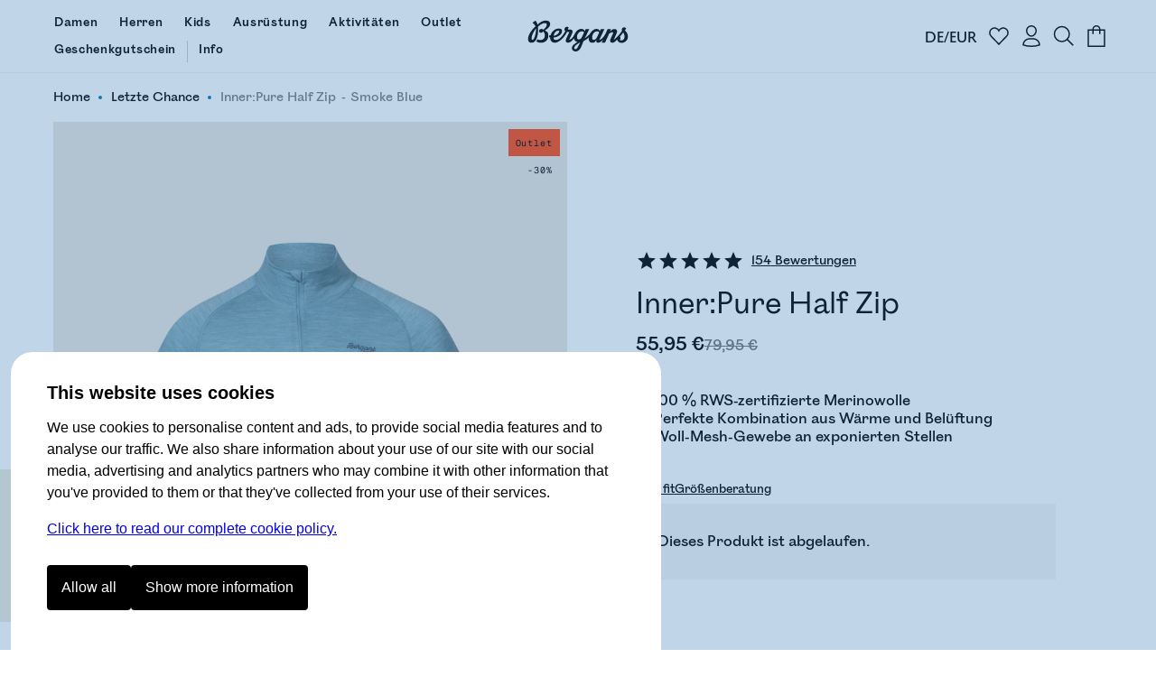

--- FILE ---
content_type: text/html
request_url: https://www.bergans.com/de/p/8934-innerpure-half-zip/21638
body_size: 29623
content:
<!DOCTYPE html><html lang="de" class="nav-visible" data-astro-cid-s6tr6vzr> <head><meta charset="utf-8"><title>Inner:Pure Half Zip | Bergans</title><script>
            const phf = 'sessionStorage' in window ? window.sessionStorage.getItem('ph-features') : '';
            if (phf) {
                try {
                    for (let [name, value] of Object.entries(JSON.parse(phf))) {
                        document.documentElement.setAttribute(`ph-${name}`, value);
                    }
                } catch (ex) {}
            }
        </script><meta name="theme-color" content="#0076c0"><meta name="mobile-web-app-capable" content="yes"><meta name="apple-mobile-web-app-status-bar-style" content="black-translucent"><meta name="viewport" content="width=device-width,initial-scale=1,shrink-to-fit=no"><link rel="icon" href="/de/~/favicon.BgSVY19F.png" type="image/png"><meta name="robots" content="noindex" class="astro-s6tr6vzr"><meta name="description" content="Leichte, komfortable und funktionelle Woll-Baselayer zum Wandern und leichtem Training." class="astro-s6tr6vzr"><meta property="og:title" content="Inner:Pure Half Zip - Bergans" class="astro-s6tr6vzr"><meta property="og:image" content="https://www.bergans.com/images2?url=https%3A%2F%2Fasset.productmarketingcloud.com%2Fapi%2Fassetstorage%2F610_f68c0414-bf24-4c89-a96d-b5d4060c40ed&size=64&aspect=1%3A1&gx=50&gy=0" class="astro-s6tr6vzr"><meta property="og:description" content="Leichte, komfortable und funktionelle Woll-Baselayer zum Wandern und leichtem Training." class="astro-s6tr6vzr"><!-- Google Tag Manager --><script>(function(){const gtm_id = "GTM-KC3B6VGT";
const init = [{"ecommerce":null},{"event":"view_item","ecommerce":{"currency":"EUR","culture":"de-DE","value":5595,"items":[{"item_id":"8934-21638","item_name":"Inner:Pure Half Zip","item_variant":"Smoke Blue","sku":"239457","price":5595,"currency":"EUR"}]}}];

window.pending_dataLayer = init;
window.gtm_setConsentUpdate = function (cs) {
    window.gtm_setConsent = cs;
    if (window.consent && window.consent.f) {
        cs(window.consent);
    }
    return true;
};

var w = window,
    d = document,
    s = 'script',
    l = 'dataLayer';
w[l] = w[l] || [];
w[l].push({ 'gtm.start': new Date().getTime(), event: 'gtm.js' });
var f = d.getElementsByTagName(s)[0],
    j = d.createElement(s),
    dl = l != 'dataLayer' ? '&l=' + l : '';
j.async = true;
j.src = 'https://www.googletagmanager.com/gtm.js?id=' + gtm_id + dl;
f.parentNode.insertBefore(j, f);
})();</script> <!-- End Google Tag Manager --><script type="application/ld+json">{"@context":"https://schema.org/","@type":"Product","image":["https://www.bergans.com/images2?url=https%3A%2F%2Fasset.productmarketingcloud.com%2Fapi%2Fassetstorage%2F610_f68c0414-bf24-4c89-a96d-b5d4060c40ed&size=64","https://www.bergans.com/images2?url=https%3A%2F%2Fasset.productmarketingcloud.com%2Fapi%2Fassetstorage%2F610_47b4fc98-ad08-4279-8856-3716e7ce8509&size=64","https://www.bergans.com/images2?url=https%3A%2F%2Fasset.productmarketingcloud.com%2Fapi%2Fassetstorage%2F610_f0a43de2-df27-451a-8ee6-bd5a4647fd41&size=64","https://www.bergans.com/images2?url=https%3A%2F%2Fasset.productmarketingcloud.com%2Fapi%2Fassetstorage%2F610_350f9746-4cbf-4ee6-8e8f-e43cab4e24f0&size=64"],"sku":"8934-21638","gtin":"7031582394570","name":"Inner:Pure Half Zip","description":"Leichte, komfortable und funktionelle Woll-Baselayer zum Wandern und leichtem Training.","aggregateRating":{"@type":"AggregateRating","name":"Inner:Pure Half Zip","reviewCount":154,"ratingValue":4.8116884},"brand":{"@type":"Brand","name":"Bergans of Norway"},"offers":{"@type":"Offer","itemCondition":"https://schema.org/NewCondition","availability":"https://schema.org/OutOfStock","priceCurrency":"EUR","price":"55.95","hasMerchantReturnPolicy":{"@type":"MerchantReturnPolicy","applicableCountry":"DE","returnPolicyCategory":"https://schema.org/MerchantReturnFiniteReturnWindow","merchantReturnDays":14,"returnMethod":"https://schema.org/ReturnByMail","returnFees":"https://schema.org/FreeReturn"}}}</script><link rel="stylesheet" href="/de/~/_variant_.BEnG7PlM.css">
<link rel="stylesheet" href="/de/~/_variant_.DymNfUiQ.css">
<style>.brandedcomponent[data-astro-cid-z3qannfz]{display:grid;grid-template-columns:25% 1fr;gap:32px}@media (max-width: 1023px){.brandedcomponent[data-astro-cid-z3qannfz]{grid-template-columns:1fr;grid-template-rows:auto auto;gap:0px}}.brandedcomponent[data-astro-cid-z3qannfz]+.brandedcomponent[data-astro-cid-z3qannfz]{margin-top:32px}button.svelte-lluxfx:disabled,span.disabled.svelte-lluxfx{cursor:not-allowed;opacity:.5}.btn.svelte-lluxfx{--main-color:black;--secondary-color:white;--hover-main-color:#444;--hover-secondary-color:white}.blue.svelte-lluxfx{--main-color:var(--brand-color);--secondary-color:white}.white.svelte-lluxfx{--main-color:white;--secondary-color:black}.green.svelte-lluxfx{--main-color:#405342;--secondary-color:white}.button.svelte-lluxfx{display:inline-block;text-align:center;cursor:pointer;text-decoration:none;border-radius:4px;transition:all .2s;flex-basis:var(--fb, "1fr");padding:16px 48px;font-family:Mono,BrandMain,sans-serif;font-size:16px;width:auto;color:var(--secondary-color);background:var(--main-color);border:1px solid transparent;font-weight:700;flex-grow:1}@media (max-width: 1023px){.button.svelte-lluxfx{padding:10px 12px;font-size:14px}}.button.svelte-lluxfx:not(:disabled):hover{transition:all .1s;background:var(--hover-main-color, var(--secondary-color));color:var(--hover-secondary-color, var(--main-color))}.text.svelte-lluxfx{background:#fff;color:var(--main-color);font-family:Mono,BrandMain,sans-serif;font-weight:700;font-size:24px;text-decoration:none;padding-bottom:6px;margin-right:12px;--color2:var(--btn-color-2, rgba(0, 118, 192, 1));background:linear-gradient(to right,var(--color2),var(--color2)),linear-gradient(to right,var(--color2),var(--color2));background-size:100% 2px,0 2px;background-position:100% 100%,0 100%;background-repeat:no-repeat;transition:background-size .3s,transform .3s;display:inline-block}@media (max-width: 1023px){.text.svelte-lluxfx{font-size:16px;margin-right:0}}.text.svelte-lluxfx:not(:disabled):hover{background-size:0 2px,33% 2px;transform:translate(.2em)}.large.text.svelte-lluxfx{font-size:30px}.large.button.svelte-lluxfx{font-size:125%;padding:18px 48px}.small.text.svelte-lluxfx{font-size:19px}.small.button.svelte-lluxfx{font-size:80%;padding:10px 14px}.button.white.svelte-lluxfx{border-color:var(--secondary-color)}.button.white.svelte-lluxfx:hover{background:var(--main-color);color:var(--secondary-color);opacity:.8}.button.borderless.svelte-lluxfx{border-color:transparent}.text.borderless.svelte-lluxfx{background:none;padding-bottom:0}.text.borderless.svelte-lluxfx:hover{text-decoration:underline;transform:none}.button.green.svelte-lluxfx:hover,.button.blue.svelte-lluxfx:hover{background:var(--main-color);color:var(--secondary-color);filter:brightness(.9)}.button.black.svelte-lluxfx:hover{background-color:#262626;color:var(--secondary-color)}
</style>
<link rel="stylesheet" href="/de/~/done.C5cM9C-q.css">
<style>.close-circle[data-astro-cid-jzk23g5o]{position:absolute;right:24px;top:24px;border-radius:100%;display:flex;justify-content:center;align-items:center;width:48px;height:48px;border:1px solid #c9c9c9;padding:0;transition:all .2s ease-out}.close-circle[data-astro-cid-jzk23g5o]:hover{border-color:var(--brand-color)}.sizeguide[data-astro-cid-jzk23g5o]{padding:64px}@media (max-width: 1023px){.sizeguide[data-astro-cid-jzk23g5o]{padding:16px}}.close[data-astro-cid-jzk23g5o]{margin-top:24px;background-color:var(--brand-color);font-size:120%;font-weight:700;color:#fff;padding:24px 48px;text-align:center;border-radius:8px;width:100%}@media (max-width: 1023px){.close[data-astro-cid-jzk23g5o]{border-radius:4px}}
.bc.svelte-v8yjj9.svelte-v8yjj9.svelte-v8yjj9{line-height:1;font-size:14px;display:flex;align-items:center;gap:0;list-style:none;margin:0;padding:0;color:#555;white-space:nowrap;cursor:default;color:#000}@media (max-width: 1023px){.bc.svelte-v8yjj9.svelte-v8yjj9.svelte-v8yjj9{font-size:12px}}.bc.svelte-v8yjj9>li.svelte-v8yjj9.svelte-v8yjj9:before{content:" ";width:4px;height:4px;display:inline-block;background-color:var(--brand-color);margin:0 10px 2px 9px;padding:0;border-radius:100%}@media (max-width: 1023px){.bc.svelte-v8yjj9>li.svelte-v8yjj9.svelte-v8yjj9:before{width:4px;height:4px;margin:0 7px 2px 6px}}.bc.svelte-v8yjj9>li.svelte-v8yjj9.svelte-v8yjj9:first-child:before{display:none}.bc.svelte-v8yjj9>li.svelte-v8yjj9.svelte-v8yjj9{gap:0;list-style-position:outside;padding:0;margin:0}.bc.svelte-v8yjj9 a.svelte-v8yjj9.svelte-v8yjj9{color:inherit;text-decoration:none;cursor:inherit}.bc.svelte-v8yjj9>li:not(.sneaky) a.svelte-v8yjj9.svelte-v8yjj9:hover{color:var(--brand-color);text-decoration:underline;cursor:pointer}.bc.svelte-v8yjj9>li.sneaky.svelte-v8yjj9+li.svelte-v8yjj9:before{background-color:transparent;content:"-";margin:0 6px}li.sneaky.svelte-v8yjj9.svelte-v8yjj9.svelte-v8yjj9,.bc.svelte-v8yjj9 li.svelte-v8yjj9.svelte-v8yjj9:last-child{font-weight:400;color:#7c7c7c}.name.svelte-v8yjj9.svelte-v8yjj9.svelte-v8yjj9{white-space:nowrap}
</style>
<link rel="stylesheet" href="/de/~/_slug_.x4QUGo7a.css">
<link rel="stylesheet" href="/de/~/done.DIBGQWuj.css">
<link rel="stylesheet" href="/de/~/WXwXYwoXxkNR.css">
<style>label.svelte-xrztrt.svelte-xrztrt{display:block;margin-bottom:12px}.label.svelte-xrztrt.svelte-xrztrt{font-size:80%;display:flex;justify-content:space-between}input.svelte-xrztrt.svelte-xrztrt{display:block;border:0;width:100%;font-size:100%;padding:8px;margin:0;outline:none}.input.svelte-xrztrt.svelte-xrztrt{position:relative;border-bottom:3px solid black;display:flex;align-items:center}.input.svelte-xrztrt.svelte-xrztrt:has(input:focus){border-color:var(--brand-color)}.icons.svelte-xrztrt>.error.svelte-xrztrt path{fill:red}.error.svelte-xrztrt.svelte-xrztrt{color:red;height:20px;font-size:80%;font-style:italic}
</style>
<link rel="stylesheet" href="/de/~/B7lZ2Ia4VO78.css">
<style>.main.svelte-tzewfd.svelte-tzewfd{padding:2vw 6vw}.warning.svelte-tzewfd.svelte-tzewfd{background-color:#fef8dc;color:#000;line-height:125%;padding:16px}h2.svelte-tzewfd.svelte-tzewfd{margin:24px 0 8px}p.svelte-tzewfd.svelte-tzewfd{margin:0 0 18px;font-weight:700;font-size:14px}.item.svelte-tzewfd.svelte-tzewfd{border-bottom:1px solid #efefef;padding:12px;display:grid;width:100%;grid-template-columns:min-content 1fr min-content;gap:24px}.item.svelte-tzewfd .left.svelte-tzewfd,.item.svelte-tzewfd .right.svelte-tzewfd{display:flex;flex-direction:column;justify-content:space-between}.item.svelte-tzewfd .right.svelte-tzewfd{text-align:right}.item.svelte-tzewfd .size.svelte-tzewfd{margin-bottom:16px;font-size:80%;font-weight:700}.item.svelte-tzewfd>img.svelte-tzewfd{min-width:100px;height:100px}.item.oos.svelte-tzewfd img.svelte-tzewfd,.item.oos.svelte-tzewfd .title.svelte-tzewfd,.item.oos.svelte-tzewfd .size.svelte-tzewfd,.item.oos.svelte-tzewfd .price.svelte-tzewfd{opacity:.3}.qty.svelte-tzewfd>.dir[disabled].svelte-tzewfd{cursor:not-allowed;opacity:.3}.qty.svelte-tzewfd.svelte-tzewfd{display:inline-flex;align-items:center;border:1px solid #efefef}.qty.svelte-tzewfd>.dir.svelte-tzewfd{padding:6px 16px}.qty.svelte-tzewfd>.dir.svelte-tzewfd:not([disabled]):hover{background-color:#efefef}.qty.svelte-tzewfd div.svelte-tzewfd{width:3em;text-align:center}.total.svelte-tzewfd.svelte-tzewfd{font-weight:700;padding:12px;display:grid;grid-template-columns:1fr 1fr}.total.svelte-tzewfd .value.svelte-tzewfd{text-align:right}
.fancy.svelte-10lqt08{margin:0;padding:0}.fancy.svelte-10lqt08 em{font-family:var(--font-emphasis);font-style:normal}
.modal.svelte-1jy0dtk.svelte-1jy0dtk{display:flex;flex-direction:column;gap:12px;padding:32px;margin-top:64px;align-items:center}.markets.svelte-1jy0dtk.svelte-1jy0dtk{display:flex;justify-content:stretch;flex-direction:column;width:100%;max-width:420px;gap:16px}.markets.svelte-1jy0dtk>.svelte-1jy0dtk{cursor:pointer;text-decoration:none;color:#000;text-align:left;padding:16px;border:1px solid var(--BergansFog);border-radius:8px;width:100%}.markets.svelte-1jy0dtk span.svelte-1jy0dtk{margin-left:16px}
.items.svelte-19yvxa9.svelte-19yvxa9{padding:0 var(--default-side-padding)}.no-padding.svelte-19yvxa9 .items.svelte-19yvxa9{padding:0}.items.loading.svelte-19yvxa9.svelte-19yvxa9{opacity:.5}.items.svelte-19yvxa9.svelte-19yvxa9::-webkit-scrollbar{display:none}.navigation.svelte-19yvxa9.svelte-19yvxa9{padding:0 var(--default-side-padding);margin:24px 0;display:flex;gap:24px;font-size:130%}.navigation.svelte-19yvxa9 .selected.svelte-19yvxa9{border-bottom:2px solid var(--brand-color)}.hit.svelte-19yvxa9.svelte-19yvxa9{scroll-snap-align:start;flex-basis:100%}.endcard-content.svelte-19yvxa9.svelte-19yvxa9{background-color:var(--bg-color, transparent);aspect-ratio:4 / 5;padding:1rem;display:flex;flex-direction:column;justify-content:center;line-height:1.1}.endcard-content.svelte-19yvxa9 em{font-family:var(--font-emphasis);font-style:normal}.endcard-content.svelte-19yvxa9 h1,.endcard-content.svelte-19yvxa9 h2,.endcard-content.svelte-19yvxa9 h3,.endcard-content.svelte-19yvxa9 h4,.endcard-content.svelte-19yvxa9 h5,.endcard-content.svelte-19yvxa9 h6{margin:0}.endcard.svelte-19yvxa9 a.svelte-19yvxa9{color:inherit;text-decoration:none}@media (min-width: 1024px){.items.svelte-19yvxa9.svelte-19yvxa9:not(.desktopCarousel){display:grid;grid-template-columns:1fr 1fr 1fr;gap:48px}.small-products.svelte-19yvxa9 .items.svelte-19yvxa9:not(.desktopCarousel){display:grid;grid-template-columns:1fr 1fr 1fr 1fr 1fr;gap:2vw}.items.desktopCarousel.svelte-19yvxa9.svelte-19yvxa9{position:relative;overflow-x:auto;scrollbar-width:none;scroll-snap-type:x mandatory;display:flex;justify-content:stretch;align-items:stretch;gap:2vw;scroll-padding:var(--default-side-padding);--hits:3}.items.desktopCarousel.svelte-19yvxa9 .hit.svelte-19yvxa9{max-width:25vw;min-width:25vw}}@media (min-width: 2048px){.items.svelte-19yvxa9.svelte-19yvxa9:not(.desktopCarousel){grid-template-columns:1fr 1fr 1fr 1fr}.items.desktopCarousel.svelte-19yvxa9 .hit.svelte-19yvxa9{min-width:20vw}}@media (max-width: 1023px){.items.svelte-19yvxa9.svelte-19yvxa9:not(.mobileCarousel){display:grid;grid-template-columns:1fr 1fr;gap:8px}.items.mobileCarousel.svelte-19yvxa9.svelte-19yvxa9{position:relative;overflow-x:auto;scrollbar-width:none;scroll-snap-type:x mandatory;display:flex;justify-content:stretch;align-items:stretch;gap:2vw;scroll-padding:var(--default-side-padding)}.items.mobileCarousel.svelte-19yvxa9 .hit.svelte-19yvxa9{min-width:60vw}}
.cnr.svelte-frrh2{display:none;background:var(--brand-color);color:#fff;font-weight:700;justify-content:center;align-items:center;cursor:pointer;transition:height .4s ease-out;height:48px}.cnr.visible.svelte-frrh2{display:flex}.count.svelte-frrh2{background:#fff3;border-radius:100%;width:32px;height:32px;display:flex;justify-content:center;align-items:center;margin-right:8px}
.login.svelte-16ii27s.svelte-16ii27s{margin-top:32px}@media (max-width: 1023px){.login.svelte-16ii27s.svelte-16ii27s{margin-top:16px}}label.svelte-16ii27s.svelte-16ii27s{display:block;font-size:14px}.error.svelte-16ii27s.svelte-16ii27s{background:#ff000021;padding:8px 12px;display:block;border-radius:4px;margin-bottom:16px;border:1px solid #ffc1c1;font-style:italic}input.svelte-16ii27s.svelte-16ii27s{width:100%;padding:8px 0;outline:none;border:0;border-bottom:2px solid #000;margin:8px 0;font-size:32px;border-radius:0}@media (max-width: 1023px){input.svelte-16ii27s.svelte-16ii27s{font-size:20px}}input.svelte-16ii27s.svelte-16ii27s:focus{border-bottom-color:green}#otp.svelte-16ii27s.svelte-16ii27s{text-align:center;letter-spacing:20px;font-size:40px}@media (max-width: 1023px){#otp.svelte-16ii27s.svelte-16ii27s{font-size:32px}}.result.svelte-16ii27s.svelte-16ii27s{display:grid;margin-top:8px}.unregistered.svelte-16ii27s.svelte-16ii27s,.sent_code.svelte-16ii27s.svelte-16ii27s{font-size:27px;font-family:var(--font-emphasis);margin-bottom:56px;color:var(--brand-color)}@media (max-width: 1023px){.unregistered.svelte-16ii27s.svelte-16ii27s,.sent_code.svelte-16ii27s.svelte-16ii27s{font-size:20px;margin:12px 0 32px}}.sent_code.svelte-16ii27s.svelte-16ii27s{margin:0 0 40px;border-top:2px solid var(--brand-color);border-bottom:2px solid var(--brand-color);padding:24px 0}.buttons.svelte-16ii27s.svelte-16ii27s{display:grid;grid-template-columns:25% 1fr;gap:8px;margin-top:8px}.button.svelte-16ii27s.svelte-16ii27s{background:var(--brand-color);border:1px solid var(--brand-color);color:#fff;padding:24px;text-align:center;border-radius:4px;font-size:20px;font-weight:700;text-decoration:none}@media (max-width: 1023px){.button.svelte-16ii27s.svelte-16ii27s{padding:16px;font-size:16px}}.cancel.svelte-16ii27s.svelte-16ii27s{border:1px solid var(--brand-color);background-color:#fff;color:var(--brand-color)}.button[disabled].svelte-16ii27s.svelte-16ii27s{opacity:.5}.checkout.svelte-16ii27s.svelte-16ii27s{background:#f9f9f9;background:color-mix(in oklab,white 80%,var(--brand-color));padding:20px;border-radius:8px;margin-top:0}@media (max-width: 1023px){.checkout.svelte-16ii27s.svelte-16ii27s{padding:16px 12px 12px}}.checkout.svelte-16ii27s .buttons.svelte-16ii27s{grid-template-columns:max-content 1fr}.checkout.svelte-16ii27s .button.svelte-16ii27s{font-size:16px;padding:12px 40px;width:fit-content}.checkout.svelte-16ii27s input.svelte-16ii27s{font-size:16px;padding:16px}@media (max-width: 1023px){.checkout.svelte-16ii27s input.svelte-16ii27s{padding:12px}}.checkout.svelte-16ii27s .sent_code.svelte-16ii27s,.checkout.svelte-16ii27s .unregistered.svelte-16ii27s{margin:0;border:none;padding:8px 0 20px;font-size:16px;font-family:var(--font-main);font-weight:700;color:#000}.checkout.svelte-16ii27s #otp.svelte-16ii27s{font-size:20px}@media (hover: hover){.button.svelte-16ii27s.svelte-16ii27s:hover{background:var(--brand-color-darker);border-color:var(--brand-color-darker)}.cancel.svelte-16ii27s.svelte-16ii27s:hover{background:#f9f9f9}}
</style>
<link rel="stylesheet" href="/de/~/D0hxW8Z64TIi.css">
<link rel="stylesheet" href="/de/~/DFqDaLUGFn-5.css">
<link rel="stylesheet" href="/de/~/CywPv_yHFrss.css">
<style>button.svelte-lluxfx:disabled,span.disabled.svelte-lluxfx{cursor:not-allowed;opacity:.5}.btn.svelte-lluxfx{--main-color:black;--secondary-color:white;--hover-main-color:#444;--hover-secondary-color:white}.blue.svelte-lluxfx{--main-color:var(--brand-color);--secondary-color:white}.white.svelte-lluxfx{--main-color:white;--secondary-color:black}.green.svelte-lluxfx{--main-color:#405342;--secondary-color:white}.button.svelte-lluxfx{display:inline-block;text-align:center;cursor:pointer;text-decoration:none;border-radius:4px;transition:all .2s;flex-basis:var(--fb, "1fr");padding:16px 48px;font-family:Mono,BrandMain,sans-serif;font-size:16px;width:auto;color:var(--secondary-color);background:var(--main-color);border:1px solid transparent;font-weight:700;flex-grow:1}@media (max-width: 1023px){.button.svelte-lluxfx{padding:10px 12px;font-size:14px}}.button.svelte-lluxfx:not(:disabled):hover{transition:all .1s;background:var(--hover-main-color, var(--secondary-color));color:var(--hover-secondary-color, var(--main-color))}.text.svelte-lluxfx{background:#fff;color:var(--main-color);font-family:Mono,BrandMain,sans-serif;font-weight:700;font-size:24px;text-decoration:none;padding-bottom:6px;margin-right:12px;--color2:var(--btn-color-2, rgba(0, 118, 192, 1));background:linear-gradient(to right,var(--color2),var(--color2)),linear-gradient(to right,var(--color2),var(--color2));background-size:100% 2px,0 2px;background-position:100% 100%,0 100%;background-repeat:no-repeat;transition:background-size .3s,transform .3s;display:inline-block}@media (max-width: 1023px){.text.svelte-lluxfx{font-size:16px;margin-right:0}}.text.svelte-lluxfx:not(:disabled):hover{background-size:0 2px,33% 2px;transform:translate(.2em)}.large.text.svelte-lluxfx{font-size:30px}.large.button.svelte-lluxfx{font-size:125%;padding:18px 48px}.small.text.svelte-lluxfx{font-size:19px}.small.button.svelte-lluxfx{font-size:80%;padding:10px 14px}.button.white.svelte-lluxfx{border-color:var(--secondary-color)}.button.white.svelte-lluxfx:hover{background:var(--main-color);color:var(--secondary-color);opacity:.8}.button.borderless.svelte-lluxfx{border-color:transparent}.text.borderless.svelte-lluxfx{background:none;padding-bottom:0}.text.borderless.svelte-lluxfx:hover{text-decoration:underline;transform:none}.button.green.svelte-lluxfx:hover,.button.blue.svelte-lluxfx:hover{background:var(--main-color);color:var(--secondary-color);filter:brightness(.9)}.button.black.svelte-lluxfx:hover{background-color:#262626;color:var(--secondary-color)}
</style>
<link rel="stylesheet" href="/de/~/ym7fVapcaaQ5.css"><script type="module" src="/de/~/BKBeuYhgVYg6.js"></script></head><body data-astro-cid-s6tr6vzr>   <a href="#content" id="jtc" data-astro-cid-s6tr6vzr>
Jump to content
</a> <style is:global>
    #brgn-ckbar.on {
        display: block !important;
    }

    #brgn-ckbar.on > .overlay:after {
        display: block;
        content: ' ';
        z-index: 150000;
        position: fixed;
        top: 0;
        bottom: 0;
        left: 0;
        right: 0;
        background: rgba(50, 116, 180, 0.3);
    }

    #brgn-ckbar .buttons {
        display: flex;
        width: 100%;
        gap: 12px;
        padding: 12px 0 24px 0;
    }

    #brgn-ckbar .header {
        font-size: 20px;
        font-weight: bold;
        margin: 0 0 12px;
    }

    #brgn-ckbar button {
        padding: 16px 16px;
        border-radius: 4px;
        background: black;
        color: white;
        border: 0;
        cursor: pointer;
        font-size: 16px;
        font-weight: normal;
        text-align: center;
    }

    #brgn-ckbar-some {
        display: none;
    }
    #brgn-ckbar.extended #brgn-ckbar-some {
        display: block;
    }

    #brgn-ckbar-extend {
        display: block;
    }
    #brgn-ckbar.extended #brgn-ckbar-extend {
        display: none;
    }

    #brgn-ckbar .extended {
        display: none;
        flex-ccrection: column;
        border-bottom: 1px solid #000;
    }
    #brgn-ckbar.extended .extended {
        display: block;
        margin-top: 16px;
    }
    #brgn-ckbar .extended > * {
        border-top: 1px solid #000;
        margin: 10px 0;
    }
    #brgn-ckbar .extended label {
        font-weight: bold;
        display: block;
        padding: 12px 0;
        cursor: pointer;
    }

    #brgn-ckbar p {
        margin: 0 0 16px;
    }
    #brgn-ckbar > .dialog {
        font-family: Helvetica, 'sans-serif';
        display: block !important;
        z-index: 150001;
        position: fixed;
        right: 0;
        bottom: 0;
        left: 0;
        background: white;
        width: calc(100% - 24px);
        max-height: 100%;
        max-width: 720px;
        padding: 30px 40px 20px;
        margin: auto auto 0;
        /* border: 0 solid black;
        border-width: 3px 3px 0; */
        overflow-y: auto;
        font-size: 16px;
        line-height: 1.5;
        border-radius: 24px;
        border-bottom-left-radius: 0;
        border-bottom-right-radius: 0;
        margin: 12px 12px 0 12px;
    }

    @media (max-width: 720px) {
        #brgn-ckbar > .dialog {
            border-width: 3px 0 0;
            padding: 30px 30px 0px;
        }
        #brgn-ckbar .buttons {
            flex-direction: column;
        }
    }
</style><div style="display:none" class="message-container off" id="brgn-ckbar"> <div class="overlay"></div> <div class="dialog"> <div class="info"> <div class="header">This website uses cookies</div> <p>
We use cookies to personalise content and ads, to provide social media features and to analyse our
                traffic. We also share information about your use of our site with our social media, advertising and
                analytics partners who may combine it with other information that you've provided to them or that
                they've collected from your use of their services.
</p> <p> <a href="/de/page/consent">Click here to read our complete cookie policy.</a> </p> </div> <div class="extended" id="brgn-ckbar-extended"> <div> <label><input id="cc-f" type="checkbox" checked disabled> Functional</label> <p>
We use some cookies to keep the site working, these include your shopping cart and login
                    information.
</p> </div> <div> <label><input id="cc-p" type="checkbox" data-cc="p"> Preferences</label> <p>
Preference cookies enable a website to remember information that changes the way the website behaves
                    or looks, like your preferred language or the region that you are in.
</p> </div> <div> <label><input id="cc-s" type="checkbox" data-cc="s"> Statistics</label> <p>
Statistic cookies help website owners to understand how visitors interact with websites by
                    collecting and reporting information anonymously.
</p> </div> <div> <label><input id="cc-m" type="checkbox" data-cc="m"> Marketing</label> <p>
Marketing cookies are used to track visitors across websites. The intention is to display ads that
                    are relevant and engaging for the individual user and thereby more valuable for publishers and third
                    party advertisers.
</p> </div> </div> <div class="buttons"> <button class="sp_choice_type_SAVE_AND_EXIT" id="brgn-ckbar-all">Allow all</button> <button id="brgn-ckbar-extend">Show more information</button> <button id="brgn-ckbar-some">Allow selected</button> </div> </div> </div> <script>(function(){const hidden = undefined;

    !(function () {
        const di = document.getElementById('brgn-ckbar');
        const version = '2'; // change this to force renewed consent

        const settingNames = [];
        let settings = {};
        const pickers = {};
        window.consent = Object.assign({ version }, settings);
        const cookie = document.cookie
            .split('; ')
            .filter((c) => c.startsWith('cc='))
            .map((c) => c.split('=', 2)[1])[0];

        let isSet = !!cookie;
        if (isSet) {
            const [currentVersion, allowlist] = cookie.split(':', 2);
            let parsed = {};
            if (currentVersion === version) {
                parsed = Object.fromEntries(Array.from(allowlist).map((v) => [v, true]));
            } else {
                isSet = false;
            }
            settings = parsed;
            window.consent = Object.assign({ f: true, version }, settings);
        }

        const checkboxes = Array.from(di.querySelectorAll('input[data-cc]'));
        for (const cb of checkboxes) {
            const type = cb.getAttribute('data-cc');
            pickers[type] = cb;
            settingNames.push(type);
            cb.addEventListener('change', () => {
                settings[type] = cb.checked;
            });
            cb.checked = !!(settings[type] ?? true);
            settings[type] = cb.checked;
        }

        function setSelection() {
            settings.f = true;
            const needsReload = Object.keys(settings).find((k) => window.consent[k] && !settings[k]);
            window.consent = Object.assign({ version }, settings);
            const consents = Object.keys(settings).filter((k) => settings[k]);
            document.cookie = `cc=${version}:${consents.join('')}; SameSite=Strict; Max-Age=1704085200; Path=/`;
            if (typeof navigator !== 'undefined' && navigator.sendBeacon) {
                const area = location.pathname.split('/')[1];
                navigator.sendBeacon(`/${area}/api/utils.consent`, JSON.stringify([settings]));
            }
            window.dispatchEvent(new Event('consent-update'));
            if (needsReload) {
                location.reload();
                return;
            }
            if (window.gtm_setConsent) {
                window.gtm_setConsent(settings);
            }
            window.hideConsentDialog();
        }

        document.getElementById('brgn-ckbar-extend').addEventListener('click', function () {
            di.classList.add('extended');
        });

        document.getElementById('brgn-ckbar-some').addEventListener('click', function () {
            setSelection();
        });

        document.getElementById('brgn-ckbar-all').addEventListener('click', function () {
            for (const setting of settingNames) {
                settings[setting] = true;
                pickers[setting].checked = true;
            }
            settings.f = true;
            setSelection();
        });

        window.showConsentDialog = () => {
            di.classList.remove('extended');
            di.classList.remove('off');
            di.classList.add('on');
        };

        window.hideConsentDialog = () => {
            di.classList.add('off');
            di.classList.remove('on');
        };

        if (isSet || location.search.includes('_storyblok')) {
            document.cookie = 'cc=' + cookie + '; SameSite=Strict; Max-Age=1704085200; Path=/';
            window.dispatchEvent(new Event('consent-update'));
            if (window.gtm_setConsent) {
                window.gtm_setConsent(settings);
            }
        } else if (hidden !== true) {
            window.showConsentDialog();
        }
    })();
})();</script> <div id="abovenav" data-astro-cid-s6tr6vzr>  </div><div id="portal-root" data-astro-cid-s6tr6vzr></div> <header id="mainnav" data-astro-cid-s6tr6vzr> <div class="top" data-astro-cid-s6tr6vzr> <a class="logo" href="/de" data-astro-cid-s6tr6vzr> <img height="40" width="112" src="/de/~/Logo._Ui7cIy1.svg" title="Bergans of Norway" data-astro-cid-s6tr6vzr> </a>  <nav data-astro-cid-xbptaq2q> <a href="/de/damen" data-drawer="cat-374934107" data-astro-cid-xbptaq2q class="link"><span class="text" data-astro-cid-xbptaq2q>Damen</span> <span class="bar" data-astro-cid-xbptaq2q></span> </a> <a href="/de/herren" data-drawer="cat-374995171" data-astro-cid-xbptaq2q class="link"><span class="text" data-astro-cid-xbptaq2q>Herren</span> <span class="bar" data-astro-cid-xbptaq2q></span> </a> <a href="/de/kids" data-drawer="cat-375005076" data-astro-cid-xbptaq2q class="link"><span class="text" data-astro-cid-xbptaq2q>Kids</span> <span class="bar" data-astro-cid-xbptaq2q></span> </a> <a href="/de/ausruestung" data-drawer="cat-377087071" data-astro-cid-xbptaq2q class="link"><span class="text" data-astro-cid-xbptaq2q>Ausrüstung</span> <span class="bar" data-astro-cid-xbptaq2q></span> </a> <a href="/de/aktivitaeten/wandern" class="link" data-drawer="cat-106298069612922" data-astro-cid-xbptaq2q> <span class="text" data-astro-cid-xbptaq2q>Aktivitäten</span> <span class="bar" data-astro-cid-xbptaq2q></span> </a> <a href="/de/outlet" data-drawer="cat-375008057" data-astro-cid-xbptaq2q class="link"><span class="text" data-astro-cid-xbptaq2q>Outlet</span> <span class="bar" data-astro-cid-xbptaq2q></span> </a> <a href="/de/Geschenkgutschein" data-astro-cid-xbptaq2q class="link"><span class="text" data-astro-cid-xbptaq2q>Geschenkgutschein</span> <span class="bar" data-astro-cid-xbptaq2q></span> </a> <hr data-astro-cid-xbptaq2q><button data-drawer="cat-375593452" data-astro-cid-xbptaq2q class="link"><span class="text" data-astro-cid-xbptaq2q>Info</span> <span class="bar" data-astro-cid-xbptaq2q></span> </button>  </nav>  <div class="drawers drawers-left" data-astro-cid-hbpahyl7> <button class="search" title="Suche" data-drawer="search" onclick="
        (function () { var x = document.getElementById('autocomplete-query'); if (x) x.focus(); })()
        " data-astro-cid-hbpahyl7> <svg height="24" width="24" xmlns="http://www.w3.org/2000/svg"   viewBox="0 0 32 32"><g stroke-linecap="square" stroke-width="2" fill="none" stroke="currentColor" stroke-linejoin="miter" class="nc-icon-wrapper" stroke-miterlimit="10"><line x1="29" y1="29" x2="20.777" y2="20.777"></line> <circle cx="13" cy="13" r="11"></circle></g></svg> </button> <a class="my-pages" href="/de/my-pages" title="Mein Konto" data-astro-cid-hbpahyl7> <svg height="24" width="24" xmlns="http://www.w3.org/2000/svg"   viewBox="0 0 32 32"><g stroke-linecap="square" stroke-width="2" fill="none" stroke="currentColor" stroke-linejoin="miter" class="nc-icon-wrapper" stroke-miterlimit="10"><path d="M19,20h-6 c-4.971,0-9,4.029-9,9v0c0,0,4.5,2,12,2s12-2,12-2v0C28,24.029,23.971,20,19,20z"></path><path d="M9,8c0-3.866,3.134-7,7-7 s7,3.134,7,7s-3.134,8-7,8S9,11.866,9,8z"></path></g></svg> </a> </div> <div class="drawers drawers-right" data-astro-cid-hbpahyl7> <button class="market" data-drawer="markets" data-astro-cid-hbpahyl7> DE/EUR </button> <span class="favorites" data-astro-cid-hbpahyl7><astro-island uid="1t8zql" component-url="/de/~/CD1-UxguWTsg.js" component-export="default" renderer-url="/de/~/B9I_Mzr71xz6.js" props="{&quot;data-astro-cid-hbpahyl7&quot;:[0,true]}" ssr="" client="idle" opts="{&quot;name&quot;:&quot;FavoritesDrawerIcon&quot;,&quot;value&quot;:true}" await-children=""><a class="favorites svelte-1ivvuav" href="/de/my-pages/favorites" title="Favoriten"><div class="inner svelte-1ivvuav"> <!-- HTML_TAG_START --><svg height="24" width="24" xmlns="http://www.w3.org/2000/svg"   viewBox="0 0 32 32"><g stroke-linecap="square" stroke-width="2" fill="none" stroke="currentColor" stroke-linejoin="miter" class="nc-icon-wrapper" stroke-miterlimit="10"><path d="M27.548,16,16,28,4.452,16A7.107,7.107,0,1,1,16,8a7.107,7.107,0,1,1,11.548,8Z"></path></g></svg><!-- HTML_TAG_END --></div>  </a><!--astro:end--></astro-island></span> <a class="my-pages" href="/de/my-pages" title="Mein Konto" data-astro-cid-hbpahyl7> <svg height="24" width="24" xmlns="http://www.w3.org/2000/svg"   viewBox="0 0 32 32"><g stroke-linecap="square" stroke-width="2" fill="none" stroke="currentColor" stroke-linejoin="miter" class="nc-icon-wrapper" stroke-miterlimit="10"><path d="M19,20h-6 c-4.971,0-9,4.029-9,9v0c0,0,4.5,2,12,2s12-2,12-2v0C28,24.029,23.971,20,19,20z"></path><path d="M9,8c0-3.866,3.134-7,7-7 s7,3.134,7,7s-3.134,8-7,8S9,11.866,9,8z"></path></g></svg> </a> <button class="search" title="Suche" data-drawer="search" onclick="
        (function () { var x = document.getElementById('autocomplete-query'); if (x) x.focus(); })()
        " data-astro-cid-hbpahyl7> <svg height="24" width="24" xmlns="http://www.w3.org/2000/svg"   viewBox="0 0 32 32"><g stroke-linecap="square" stroke-width="2" fill="none" stroke="currentColor" stroke-linejoin="miter" class="nc-icon-wrapper" stroke-miterlimit="10"><line x1="29" y1="29" x2="20.777" y2="20.777"></line> <circle cx="13" cy="13" r="11"></circle></g></svg> </button> <astro-island uid="11bj7I" component-url="/de/~/BGhFKLgzB6FG.js" component-export="default" renderer-url="/de/~/B9I_Mzr71xz6.js" props="{&quot;data-astro-cid-hbpahyl7&quot;:[0,true]}" ssr="" client="idle" opts="{&quot;name&quot;:&quot;MinicartDrawerIcon&quot;,&quot;value&quot;:true}" await-children=""><button class="cart svelte-f5vjpc" title="Warenkorb" data-drawer="minicart"><div class="inner svelte-f5vjpc"> <!-- HTML_TAG_START --><svg height="24" width="24" xmlns="http://www.w3.org/2000/svg"   viewBox="0 0 32 32"><g stroke-linecap="square" stroke-width="2" fill="none" stroke="currentColor" stroke-linejoin="miter" class="nc-icon-wrapper" stroke-miterlimit="10"><polygon points="28,31 28,31 4,31 4,7 28,7 "></polygon> <path d="M11,12V6 c0-2.761,2.239-5,5-5h0c2.761,0,5,2.239,5,5v6"></path></g></svg><!-- HTML_TAG_END --></div>  </button><!--astro:end--></astro-island> <button class="mobilenav" title="Menu" data-drawer="mobilenav" data-astro-cid-hbpahyl7> <svg height="24" width="24" xmlns="http://www.w3.org/2000/svg"   viewBox="0 0 32 32"><g stroke-miterlimit="10" fill="none" stroke="currentColor" class="nc-icon-wrapper"><line stroke-width="2" stroke-linecap="square" x1="2" y1="16" x2="30" y2="16" stroke-linejoin="miter"></line> <line stroke-width="2" stroke-linecap="square" x1="2" y1="7" x2="30" y2="7" stroke-linejoin="miter"></line> <line stroke-width="2" stroke-linecap="square" x1="2" y1="25" x2="30" y2="25" stroke-linejoin="miter"></line></g></svg> </button> </div>   </div>  </header> <main id="content" data-astro-cid-s6tr6vzr> <style>astro-island,astro-slot,astro-static-slot{display:contents}</style><script>(()=>{var l=(s,i,o)=>{let r=async()=>{await(await s())()},t=typeof i.value=="object"?i.value:void 0,c={rootMargin:t==null?void 0:t.rootMargin},n=new IntersectionObserver(e=>{for(let a of e)if(a.isIntersecting){n.disconnect(),r();break}},c);for(let e of o.children)n.observe(e)};(self.Astro||(self.Astro={})).visible=l;window.dispatchEvent(new Event("astro:visible"));})();;(()=>{var A=Object.defineProperty;var g=(i,o,a)=>o in i?A(i,o,{enumerable:!0,configurable:!0,writable:!0,value:a}):i[o]=a;var l=(i,o,a)=>g(i,typeof o!="symbol"?o+"":o,a);{let i={0:t=>y(t),1:t=>a(t),2:t=>new RegExp(t),3:t=>new Date(t),4:t=>new Map(a(t)),5:t=>new Set(a(t)),6:t=>BigInt(t),7:t=>new URL(t),8:t=>new Uint8Array(t),9:t=>new Uint16Array(t),10:t=>new Uint32Array(t)},o=t=>{let[h,e]=t;return h in i?i[h](e):void 0},a=t=>t.map(o),y=t=>typeof t!="object"||t===null?t:Object.fromEntries(Object.entries(t).map(([h,e])=>[h,o(e)]));class f extends HTMLElement{constructor(){super(...arguments);l(this,"Component");l(this,"hydrator");l(this,"hydrate",async()=>{var b;if(!this.hydrator||!this.isConnected)return;let e=(b=this.parentElement)==null?void 0:b.closest("astro-island[ssr]");if(e){e.addEventListener("astro:hydrate",this.hydrate,{once:!0});return}let c=this.querySelectorAll("astro-slot"),n={},p=this.querySelectorAll("template[data-astro-template]");for(let r of p){let s=r.closest(this.tagName);s!=null&&s.isSameNode(this)&&(n[r.getAttribute("data-astro-template")||"default"]=r.innerHTML,r.remove())}for(let r of c){let s=r.closest(this.tagName);s!=null&&s.isSameNode(this)&&(n[r.getAttribute("name")||"default"]=r.innerHTML)}let u;try{u=this.hasAttribute("props")?y(JSON.parse(this.getAttribute("props"))):{}}catch(r){let s=this.getAttribute("component-url")||"<unknown>",v=this.getAttribute("component-export");throw v&&(s+=` (export ${v})`),console.error(`[hydrate] Error parsing props for component ${s}`,this.getAttribute("props"),r),r}let d,m=this.hydrator(this);d=performance.now(),await m(this.Component,u,n,{client:this.getAttribute("client")}),d&&this.setAttribute("client-render-time",(performance.now()-d).toString()),this.removeAttribute("ssr"),this.dispatchEvent(new CustomEvent("astro:hydrate"))});l(this,"unmount",()=>{this.isConnected||this.dispatchEvent(new CustomEvent("astro:unmount"))})}disconnectedCallback(){document.removeEventListener("astro:after-swap",this.unmount),document.addEventListener("astro:after-swap",this.unmount,{once:!0})}connectedCallback(){if(!this.hasAttribute("await-children")||document.readyState==="interactive"||document.readyState==="complete")this.childrenConnectedCallback();else{let e=()=>{document.removeEventListener("DOMContentLoaded",e),c.disconnect(),this.childrenConnectedCallback()},c=new MutationObserver(()=>{var n;((n=this.lastChild)==null?void 0:n.nodeType)===Node.COMMENT_NODE&&this.lastChild.nodeValue==="astro:end"&&(this.lastChild.remove(),e())});c.observe(this,{childList:!0}),document.addEventListener("DOMContentLoaded",e)}}async childrenConnectedCallback(){let e=this.getAttribute("before-hydration-url");e&&await import(e),this.start()}async start(){let e=JSON.parse(this.getAttribute("opts")),c=this.getAttribute("client");if(Astro[c]===void 0){window.addEventListener(`astro:${c}`,()=>this.start(),{once:!0});return}try{await Astro[c](async()=>{let n=this.getAttribute("renderer-url"),[p,{default:u}]=await Promise.all([import(this.getAttribute("component-url")),n?import(n):()=>()=>{}]),d=this.getAttribute("component-export")||"default";if(!d.includes("."))this.Component=p[d];else{this.Component=p;for(let m of d.split("."))this.Component=this.Component[m]}return this.hydrator=u,this.hydrate},e,this)}catch(n){console.error(`[astro-island] Error hydrating ${this.getAttribute("component-url")}`,n)}}attributeChangedCallback(){this.hydrate()}}l(f,"observedAttributes",["props"]),customElements.get("astro-island")||customElements.define("astro-island",f)}})();</script><script>(()=>{var i=t=>{let e=async()=>{await(await t())()};"requestIdleCallback"in window?window.requestIdleCallback(e):setTimeout(e,200)};(self.Astro||(self.Astro={})).idle=i;window.dispatchEvent(new Event("astro:idle"));})();</script><script>(()=>{var e=async t=>{await(await t())()};(self.Astro||(self.Astro={})).only=e;window.dispatchEvent(new Event("astro:only"));})();</script> <div data-astro-cid-i26b2s52> <div class="bc-wrapper" data-astro-cid-i26b2s52> <astro-island uid="Z16Kyh7" component-url="/de/~/Bb3CwtpImAH1.js" component-export="default" renderer-url="/de/~/B9I_Mzr71xz6.js" props="{&quot;nodes&quot;:[1,[[0,{&quot;title&quot;:[0,&quot;Inner:Pure Half Zip&quot;],&quot;url&quot;:[0,&quot;/de/p/8934-innerpure-half-zip&quot;],&quot;sneaky&quot;:[0,true]}],[0,{&quot;title&quot;:[0,&quot;Smoke Blue&quot;]}]]]}" ssr="" client="visible" opts="{&quot;name&quot;:&quot;ClientBreadcrumb&quot;,&quot;value&quot;:true}" await-children=""><div class="breadcrumb"><astro-slot> <ol class="bc svelte-v8yjj9" itemscope itemtype="https://schema.org/BreadcrumbList"><li itemprop="itemListElement" itemscope itemtype="https://schema.org/ListItem" class="svelte-v8yjj9"><a href="/de" itemprop="item" class="svelte-v8yjj9"><span class="name svelte-v8yjj9" itemprop="name">Home</span> </a> <meta itemprop="position" content="1"> </li><li itemprop="itemListElement" itemscope itemtype="https://schema.org/ListItem" class="svelte-v8yjj9"><a href="/de/letzte-chance" itemprop="item" class="svelte-v8yjj9"><span class="name svelte-v8yjj9" itemprop="name">Letzte Chance</span> </a> <meta itemprop="position" content="2"> </li><li itemprop="itemListElement" itemscope itemtype="https://schema.org/ListItem" class="svelte-v8yjj9 sneaky"><a href="/de/p/8934-innerpure-half-zip" itemprop="item" class="svelte-v8yjj9"><span class="name svelte-v8yjj9" itemprop="name">Inner:Pure Half Zip</span> </a> <meta itemprop="position" content="3"> </li><li itemprop="itemListElement" itemscope itemtype="https://schema.org/ListItem" class="svelte-v8yjj9"><span class="name svelte-v8yjj9" itemprop="name">Smoke Blue</span> <meta itemprop="position" content="4"> </li>  </ol> </astro-slot></div><!--astro:end--></astro-island> </div> <div class="top" data-astro-cid-i26b2s52> <div class="left" data-astro-cid-i26b2s52> <div class="main-image" data-astro-cid-i26b2s52> <div id="main-image-slider" class="slider" data-astro-cid-6s66hbwb> <div class="slide main-image" data-astro-cid-6s66hbwb> <div class="image" data-astro-cid-6s66hbwb> <astro-island uid="1t0Lbk" component-url="/de/~/DD6Dl7Iys6ua.js" component-export="default" renderer-url="/de/~/B9I_Mzr71xz6.js" props="{&quot;url&quot;:[0,&quot;https://www.bergans.com/images2?url=https%3A%2F%2Fasset.productmarketingcloud.com%2Fapi%2Fassetstorage%2F610_f68c0414-bf24-4c89-a96d-b5d4060c40ed&amp;size=2000&quot;]}" ssr="" client="idle" opts="{&quot;name&quot;:&quot;LightboxOnClick&quot;,&quot;value&quot;:true}" await-children=""><button class="img svelte-ea0w2q" tabindex="-1" title="Vollbild anzeigen"><div class="wrapper"><astro-slot><picture><source srcset="https://www.bergans.com/images2?url=https%3A%2F%2Fasset.productmarketingcloud.com%2Fapi%2Fassetstorage%2F610_f68c0414-bf24-4c89-a96d-b5d4060c40ed&amp;size=64&amp;aspect=4%3A5 64w, https://www.bergans.com/images2?url=https%3A%2F%2Fasset.productmarketingcloud.com%2Fapi%2Fassetstorage%2F610_f68c0414-bf24-4c89-a96d-b5d4060c40ed&amp;size=200&amp;aspect=4%3A5 200w, https://www.bergans.com/images2?url=https%3A%2F%2Fasset.productmarketingcloud.com%2Fapi%2Fassetstorage%2F610_f68c0414-bf24-4c89-a96d-b5d4060c40ed&amp;size=400&amp;aspect=4%3A5 400w, https://www.bergans.com/images2?url=https%3A%2F%2Fasset.productmarketingcloud.com%2Fapi%2Fassetstorage%2F610_f68c0414-bf24-4c89-a96d-b5d4060c40ed&amp;size=800&amp;aspect=4%3A5 800w, https://www.bergans.com/images2?url=https%3A%2F%2Fasset.productmarketingcloud.com%2Fapi%2Fassetstorage%2F610_f68c0414-bf24-4c89-a96d-b5d4060c40ed&amp;size=1200&amp;aspect=4%3A5 1200w, https://www.bergans.com/images2?url=https%3A%2F%2Fasset.productmarketingcloud.com%2Fapi%2Fassetstorage%2F610_f68c0414-bf24-4c89-a96d-b5d4060c40ed&amp;size=1600&amp;aspect=4%3A5 1600w, https://www.bergans.com/images2?url=https%3A%2F%2Fasset.productmarketingcloud.com%2Fapi%2Fassetstorage%2F610_f68c0414-bf24-4c89-a96d-b5d4060c40ed&amp;size=2000&amp;aspect=4%3A5 2000w, https://www.bergans.com/images2?url=https%3A%2F%2Fasset.productmarketingcloud.com%2Fapi%2Fassetstorage%2F610_f68c0414-bf24-4c89-a96d-b5d4060c40ed&amp;size=4000&amp;aspect=4%3A5 4000w" sizes="(min-width: 1024px) 50.00vw,
               100.00vw">  <img alt="" style="--mar:840/1050;--ar:840/1050;" class="global-asset-tgt  svelte-1oe5zq9" src="https://www.bergans.com/images2?url=https%3A%2F%2Fasset.productmarketingcloud.com%2Fapi%2Fassetstorage%2F610_f68c0414-bf24-4c89-a96d-b5d4060c40ed&amp;size=64" loading="eager"> </picture></astro-slot></div></button> <!--astro:end--></astro-island> </div> <div class="badges" data-astro-cid-6s66hbwb> <div class="badges svelte-1ha1gnp pdpmainimage"><div class="top-left svelte-1ha1gnp"> </div> <div class="top-right svelte-1ha1gnp"> <div class="badge default badge-outlet svelte-tq8okg" style="--bg-color:#FE4914;--fg-color:#000000;"><div class="left svelte-tq8okg"></div> <div class="center svelte-tq8okg"><span class="svelte-tq8okg">Outlet</span></div> <div class="right svelte-tq8okg"></div> </div><div class="badge default badge-discount svelte-tq8okg" style=""><div class="left svelte-tq8okg"></div> <div class="center svelte-tq8okg"><span class="svelte-tq8okg">-30%</span></div> <div class="right svelte-tq8okg"></div> </div></div> <div class="bottom-left svelte-1ha1gnp"> <div class="badge default badge-bg-blue badge-top-left svelte-tq8okg" style="--bg-color:#f1f0ec;--fg-color:#000000;"><div class="left svelte-tq8okg"></div> <div class="center svelte-tq8okg"><span class="svelte-tq8okg">100% WOOL</span></div> <div class="right svelte-tq8okg"></div> </div></div> <div class="bottom-right svelte-1ha1gnp"> </div> <div class="bottom-bar svelte-1ha1gnp"> <div class="badge default badge-outofstock svelte-tq8okg" style=""><div class="left svelte-tq8okg"></div> <div class="center svelte-tq8okg"><span class="svelte-tq8okg">Nicht vorrätig</span></div> <div class="right svelte-tq8okg"></div> </div></div> </div> </div> </div> <div class="slide" data-astro-cid-6s66hbwb> <div class="image" data-astro-cid-6s66hbwb> <astro-island uid="Z1ivRQh" component-url="/de/~/DD6Dl7Iys6ua.js" component-export="default" renderer-url="/de/~/B9I_Mzr71xz6.js" props="{&quot;url&quot;:[0,&quot;https://www.bergans.com/images2?url=https%3A%2F%2Fasset.productmarketingcloud.com%2Fapi%2Fassetstorage%2F610_47b4fc98-ad08-4279-8856-3716e7ce8509&amp;size=2000&quot;]}" ssr="" client="idle" opts="{&quot;name&quot;:&quot;LightboxOnClick&quot;,&quot;value&quot;:true}" await-children=""><button class="img svelte-ea0w2q" tabindex="-1" title="Vollbild anzeigen"><div class="wrapper"><astro-slot><picture><source srcset="https://www.bergans.com/images2?url=https%3A%2F%2Fasset.productmarketingcloud.com%2Fapi%2Fassetstorage%2F610_47b4fc98-ad08-4279-8856-3716e7ce8509&amp;size=64&amp;aspect=4%3A5 64w, https://www.bergans.com/images2?url=https%3A%2F%2Fasset.productmarketingcloud.com%2Fapi%2Fassetstorage%2F610_47b4fc98-ad08-4279-8856-3716e7ce8509&amp;size=200&amp;aspect=4%3A5 200w, https://www.bergans.com/images2?url=https%3A%2F%2Fasset.productmarketingcloud.com%2Fapi%2Fassetstorage%2F610_47b4fc98-ad08-4279-8856-3716e7ce8509&amp;size=400&amp;aspect=4%3A5 400w, https://www.bergans.com/images2?url=https%3A%2F%2Fasset.productmarketingcloud.com%2Fapi%2Fassetstorage%2F610_47b4fc98-ad08-4279-8856-3716e7ce8509&amp;size=800&amp;aspect=4%3A5 800w, https://www.bergans.com/images2?url=https%3A%2F%2Fasset.productmarketingcloud.com%2Fapi%2Fassetstorage%2F610_47b4fc98-ad08-4279-8856-3716e7ce8509&amp;size=1200&amp;aspect=4%3A5 1200w, https://www.bergans.com/images2?url=https%3A%2F%2Fasset.productmarketingcloud.com%2Fapi%2Fassetstorage%2F610_47b4fc98-ad08-4279-8856-3716e7ce8509&amp;size=1600&amp;aspect=4%3A5 1600w, https://www.bergans.com/images2?url=https%3A%2F%2Fasset.productmarketingcloud.com%2Fapi%2Fassetstorage%2F610_47b4fc98-ad08-4279-8856-3716e7ce8509&amp;size=2000&amp;aspect=4%3A5 2000w, https://www.bergans.com/images2?url=https%3A%2F%2Fasset.productmarketingcloud.com%2Fapi%2Fassetstorage%2F610_47b4fc98-ad08-4279-8856-3716e7ce8509&amp;size=4000&amp;aspect=4%3A5 4000w" sizes="(min-width: 1024px) 50.00vw,
               100.00vw">  <img alt="" style="--mar:840/1050;--ar:840/1050;" class="global-asset-tgt  svelte-1oe5zq9" src="https://www.bergans.com/images2?url=https%3A%2F%2Fasset.productmarketingcloud.com%2Fapi%2Fassetstorage%2F610_47b4fc98-ad08-4279-8856-3716e7ce8509&amp;size=64" loading="lazy"> </picture></astro-slot></div></button> <!--astro:end--></astro-island> </div>  </div><div class="slide" data-astro-cid-6s66hbwb> <div class="image" data-astro-cid-6s66hbwb> <astro-island uid="Z1CYGDW" component-url="/de/~/DD6Dl7Iys6ua.js" component-export="default" renderer-url="/de/~/B9I_Mzr71xz6.js" props="{&quot;url&quot;:[0,&quot;https://www.bergans.com/images2?url=https%3A%2F%2Fasset.productmarketingcloud.com%2Fapi%2Fassetstorage%2F610_f0a43de2-df27-451a-8ee6-bd5a4647fd41&amp;size=2000&quot;]}" ssr="" client="idle" opts="{&quot;name&quot;:&quot;LightboxOnClick&quot;,&quot;value&quot;:true}" await-children=""><button class="img svelte-ea0w2q" tabindex="-1" title="Vollbild anzeigen"><div class="wrapper"><astro-slot><picture><source srcset="https://www.bergans.com/images2?url=https%3A%2F%2Fasset.productmarketingcloud.com%2Fapi%2Fassetstorage%2F610_f0a43de2-df27-451a-8ee6-bd5a4647fd41&amp;size=64&amp;aspect=4%3A5 64w, https://www.bergans.com/images2?url=https%3A%2F%2Fasset.productmarketingcloud.com%2Fapi%2Fassetstorage%2F610_f0a43de2-df27-451a-8ee6-bd5a4647fd41&amp;size=200&amp;aspect=4%3A5 200w, https://www.bergans.com/images2?url=https%3A%2F%2Fasset.productmarketingcloud.com%2Fapi%2Fassetstorage%2F610_f0a43de2-df27-451a-8ee6-bd5a4647fd41&amp;size=400&amp;aspect=4%3A5 400w, https://www.bergans.com/images2?url=https%3A%2F%2Fasset.productmarketingcloud.com%2Fapi%2Fassetstorage%2F610_f0a43de2-df27-451a-8ee6-bd5a4647fd41&amp;size=800&amp;aspect=4%3A5 800w, https://www.bergans.com/images2?url=https%3A%2F%2Fasset.productmarketingcloud.com%2Fapi%2Fassetstorage%2F610_f0a43de2-df27-451a-8ee6-bd5a4647fd41&amp;size=1200&amp;aspect=4%3A5 1200w, https://www.bergans.com/images2?url=https%3A%2F%2Fasset.productmarketingcloud.com%2Fapi%2Fassetstorage%2F610_f0a43de2-df27-451a-8ee6-bd5a4647fd41&amp;size=1600&amp;aspect=4%3A5 1600w, https://www.bergans.com/images2?url=https%3A%2F%2Fasset.productmarketingcloud.com%2Fapi%2Fassetstorage%2F610_f0a43de2-df27-451a-8ee6-bd5a4647fd41&amp;size=2000&amp;aspect=4%3A5 2000w, https://www.bergans.com/images2?url=https%3A%2F%2Fasset.productmarketingcloud.com%2Fapi%2Fassetstorage%2F610_f0a43de2-df27-451a-8ee6-bd5a4647fd41&amp;size=4000&amp;aspect=4%3A5 4000w" sizes="(min-width: 1024px) 50.00vw,
               100.00vw">  <img alt="" style="--mar:840/1050;--ar:840/1050;" class="global-asset-tgt  svelte-1oe5zq9" src="https://www.bergans.com/images2?url=https%3A%2F%2Fasset.productmarketingcloud.com%2Fapi%2Fassetstorage%2F610_f0a43de2-df27-451a-8ee6-bd5a4647fd41&amp;size=64" loading="lazy"> </picture></astro-slot></div></button> <!--astro:end--></astro-island> </div>  </div><div class="slide" data-astro-cid-6s66hbwb> <div class="image" data-astro-cid-6s66hbwb> <astro-island uid="ope3g" component-url="/de/~/DD6Dl7Iys6ua.js" component-export="default" renderer-url="/de/~/B9I_Mzr71xz6.js" props="{&quot;url&quot;:[0,&quot;https://www.bergans.com/images2?url=https%3A%2F%2Fasset.productmarketingcloud.com%2Fapi%2Fassetstorage%2F610_350f9746-4cbf-4ee6-8e8f-e43cab4e24f0&amp;size=2000&quot;]}" ssr="" client="idle" opts="{&quot;name&quot;:&quot;LightboxOnClick&quot;,&quot;value&quot;:true}" await-children=""><button class="img svelte-ea0w2q" tabindex="-1" title="Vollbild anzeigen"><div class="wrapper"><astro-slot><picture><source srcset="https://www.bergans.com/images2?url=https%3A%2F%2Fasset.productmarketingcloud.com%2Fapi%2Fassetstorage%2F610_350f9746-4cbf-4ee6-8e8f-e43cab4e24f0&amp;size=64&amp;aspect=4%3A5 64w, https://www.bergans.com/images2?url=https%3A%2F%2Fasset.productmarketingcloud.com%2Fapi%2Fassetstorage%2F610_350f9746-4cbf-4ee6-8e8f-e43cab4e24f0&amp;size=200&amp;aspect=4%3A5 200w, https://www.bergans.com/images2?url=https%3A%2F%2Fasset.productmarketingcloud.com%2Fapi%2Fassetstorage%2F610_350f9746-4cbf-4ee6-8e8f-e43cab4e24f0&amp;size=400&amp;aspect=4%3A5 400w, https://www.bergans.com/images2?url=https%3A%2F%2Fasset.productmarketingcloud.com%2Fapi%2Fassetstorage%2F610_350f9746-4cbf-4ee6-8e8f-e43cab4e24f0&amp;size=800&amp;aspect=4%3A5 800w, https://www.bergans.com/images2?url=https%3A%2F%2Fasset.productmarketingcloud.com%2Fapi%2Fassetstorage%2F610_350f9746-4cbf-4ee6-8e8f-e43cab4e24f0&amp;size=1200&amp;aspect=4%3A5 1200w, https://www.bergans.com/images2?url=https%3A%2F%2Fasset.productmarketingcloud.com%2Fapi%2Fassetstorage%2F610_350f9746-4cbf-4ee6-8e8f-e43cab4e24f0&amp;size=1600&amp;aspect=4%3A5 1600w, https://www.bergans.com/images2?url=https%3A%2F%2Fasset.productmarketingcloud.com%2Fapi%2Fassetstorage%2F610_350f9746-4cbf-4ee6-8e8f-e43cab4e24f0&amp;size=2000&amp;aspect=4%3A5 2000w, https://www.bergans.com/images2?url=https%3A%2F%2Fasset.productmarketingcloud.com%2Fapi%2Fassetstorage%2F610_350f9746-4cbf-4ee6-8e8f-e43cab4e24f0&amp;size=4000&amp;aspect=4%3A5 4000w" sizes="(min-width: 1024px) 50.00vw,
               100.00vw">  <img alt="" style="--mar:840/1050;--ar:840/1050;" class="global-asset-tgt  svelte-1oe5zq9" src="https://www.bergans.com/images2?url=https%3A%2F%2Fasset.productmarketingcloud.com%2Fapi%2Fassetstorage%2F610_350f9746-4cbf-4ee6-8e8f-e43cab4e24f0&amp;size=64" loading="lazy"> </picture></astro-slot></div></button> <!--astro:end--></astro-island> </div>  </div> </div> <div class="scroller" data-astro-cid-6s66hbwb> <astro-island uid="b4F0m" component-url="/de/~/DcQ97xMpyE0s.js" component-export="default" renderer-url="/de/~/B9I_Mzr71xz6.js" props="{&quot;data-astro-cid-6s66hbwb&quot;:[0,true]}" ssr="" client="visible" opts="{&quot;name&quot;:&quot;MainImageSectionScroller&quot;,&quot;value&quot;:true}" await-children=""><div class="track svelte-o7m9jw"><div class="thumb svelte-o7m9jw" style="width: 10%;"></div> </div><!--astro:end--></astro-island> </div>  </div> </div> <div class="details" data-astro-cid-i26b2s52> <div class="reviews-section" data-astro-cid-i26b2s52> <button class="reviews" data-drawer="reviews" data-astro-cid-i26b2s52> <div class="stars svelte-g1yp9t"><div class="svelte-g1yp9t star  filled"> <!-- HTML_TAG_START --><svg xmlns="http://www.w3.org/2000/svg" width="24" height="24" viewBox="0 0 24 24">
    <g fill="none">
        <path class="star filled" d="M12 17.27L18.18 21l-1.64-7.03L22 9.24l-7.19-.61L12 2 9.19 8.63 2 9.24l5.46 4.73L5.82 21 12 17.27z" fill="currentColor"></path>
        <path class="star half" d="M22 9.24l-7.19-.62L12 2 9.19 8.63 2 9.24l5.46 4.73L5.82 21 12 17.27 18.18 21l-1.63-7.03L22 9.24zM12 15.4V6.1l1.71 4.04 4.38.38-3.32 2.88 1 4.28L12 15.4z" fill="currentColor"></path>
        <path class="star empty" d="M22 9.24l-7.19-.62L12 2 9.19 8.63 2 9.24l5.46 4.73L5.82 21 12 17.27 18.18 21l-1.63-7.03L22 9.24zM12 15.4l-3.76 2.27 1-4.28-3.32-2.88 4.38-.38L12 6.1l1.71 4.04 4.38.38-3.32 2.88 1 4.28L12 15.4z" fill="currentColor"></path>
    </g>
</svg>




<!-- HTML_TAG_END --> </div><div class="svelte-g1yp9t star  filled"> <!-- HTML_TAG_START --><svg xmlns="http://www.w3.org/2000/svg" width="24" height="24" viewBox="0 0 24 24">
    <g fill="none">
        <path class="star filled" d="M12 17.27L18.18 21l-1.64-7.03L22 9.24l-7.19-.61L12 2 9.19 8.63 2 9.24l5.46 4.73L5.82 21 12 17.27z" fill="currentColor"></path>
        <path class="star half" d="M22 9.24l-7.19-.62L12 2 9.19 8.63 2 9.24l5.46 4.73L5.82 21 12 17.27 18.18 21l-1.63-7.03L22 9.24zM12 15.4V6.1l1.71 4.04 4.38.38-3.32 2.88 1 4.28L12 15.4z" fill="currentColor"></path>
        <path class="star empty" d="M22 9.24l-7.19-.62L12 2 9.19 8.63 2 9.24l5.46 4.73L5.82 21 12 17.27 18.18 21l-1.63-7.03L22 9.24zM12 15.4l-3.76 2.27 1-4.28-3.32-2.88 4.38-.38L12 6.1l1.71 4.04 4.38.38-3.32 2.88 1 4.28L12 15.4z" fill="currentColor"></path>
    </g>
</svg>




<!-- HTML_TAG_END --> </div><div class="svelte-g1yp9t star  filled"> <!-- HTML_TAG_START --><svg xmlns="http://www.w3.org/2000/svg" width="24" height="24" viewBox="0 0 24 24">
    <g fill="none">
        <path class="star filled" d="M12 17.27L18.18 21l-1.64-7.03L22 9.24l-7.19-.61L12 2 9.19 8.63 2 9.24l5.46 4.73L5.82 21 12 17.27z" fill="currentColor"></path>
        <path class="star half" d="M22 9.24l-7.19-.62L12 2 9.19 8.63 2 9.24l5.46 4.73L5.82 21 12 17.27 18.18 21l-1.63-7.03L22 9.24zM12 15.4V6.1l1.71 4.04 4.38.38-3.32 2.88 1 4.28L12 15.4z" fill="currentColor"></path>
        <path class="star empty" d="M22 9.24l-7.19-.62L12 2 9.19 8.63 2 9.24l5.46 4.73L5.82 21 12 17.27 18.18 21l-1.63-7.03L22 9.24zM12 15.4l-3.76 2.27 1-4.28-3.32-2.88 4.38-.38L12 6.1l1.71 4.04 4.38.38-3.32 2.88 1 4.28L12 15.4z" fill="currentColor"></path>
    </g>
</svg>




<!-- HTML_TAG_END --> </div><div class="svelte-g1yp9t star  filled"> <!-- HTML_TAG_START --><svg xmlns="http://www.w3.org/2000/svg" width="24" height="24" viewBox="0 0 24 24">
    <g fill="none">
        <path class="star filled" d="M12 17.27L18.18 21l-1.64-7.03L22 9.24l-7.19-.61L12 2 9.19 8.63 2 9.24l5.46 4.73L5.82 21 12 17.27z" fill="currentColor"></path>
        <path class="star half" d="M22 9.24l-7.19-.62L12 2 9.19 8.63 2 9.24l5.46 4.73L5.82 21 12 17.27 18.18 21l-1.63-7.03L22 9.24zM12 15.4V6.1l1.71 4.04 4.38.38-3.32 2.88 1 4.28L12 15.4z" fill="currentColor"></path>
        <path class="star empty" d="M22 9.24l-7.19-.62L12 2 9.19 8.63 2 9.24l5.46 4.73L5.82 21 12 17.27 18.18 21l-1.63-7.03L22 9.24zM12 15.4l-3.76 2.27 1-4.28-3.32-2.88 4.38-.38L12 6.1l1.71 4.04 4.38.38-3.32 2.88 1 4.28L12 15.4z" fill="currentColor"></path>
    </g>
</svg>




<!-- HTML_TAG_END --> </div><div class="svelte-g1yp9t star  filled"> <!-- HTML_TAG_START --><svg xmlns="http://www.w3.org/2000/svg" width="24" height="24" viewBox="0 0 24 24">
    <g fill="none">
        <path class="star filled" d="M12 17.27L18.18 21l-1.64-7.03L22 9.24l-7.19-.61L12 2 9.19 8.63 2 9.24l5.46 4.73L5.82 21 12 17.27z" fill="currentColor"></path>
        <path class="star half" d="M22 9.24l-7.19-.62L12 2 9.19 8.63 2 9.24l5.46 4.73L5.82 21 12 17.27 18.18 21l-1.63-7.03L22 9.24zM12 15.4V6.1l1.71 4.04 4.38.38-3.32 2.88 1 4.28L12 15.4z" fill="currentColor"></path>
        <path class="star empty" d="M22 9.24l-7.19-.62L12 2 9.19 8.63 2 9.24l5.46 4.73L5.82 21 12 17.27 18.18 21l-1.63-7.03L22 9.24zM12 15.4l-3.76 2.27 1-4.28-3.32-2.88 4.38-.38L12 6.1l1.71 4.04 4.38.38-3.32 2.88 1 4.28L12 15.4z" fill="currentColor"></path>
    </g>
</svg>




<!-- HTML_TAG_END --> </div> </div> <span class="reviews-count" data-astro-cid-i26b2s52> 154 <span class="reviews-count-txt" data-astro-cid-i26b2s52>&nbsp;Bewertungen</span> </span> </button> </div> <h1 class="name" data-astro-cid-i26b2s52>Inner:Pure Half Zip</h1> <div class="price" data-astro-cid-i26b2s52> <div class="current" data-astro-cid-i26b2s52>55,95 €</div> <div class="compare" data-astro-cid-i26b2s52>79,95 €</div> </div> <div class="usps" data-astro-cid-i26b2s52> <div class="usp" data-astro-cid-g2yy4q3e> <div data-astro-cid-g2yy4q3e>100 % RWS-zertifizierte Merinowolle</div> <div data-astro-cid-g2yy4q3e>Perfekte Kombination aus Wärme und Belüftung</div> <div data-astro-cid-g2yy4q3e>Woll-Mesh-Gewebe an exponierten Stellen</div> </div>  </div>  <div class="purchase" data-astro-cid-i26b2s52> <div class="triggerbee" data-triggerbee-pdp="1" data-triggerbee-pdp-category-lastchance="1" data-triggerbee-pdp-category-lastchance-undefined="1" data-triggerbee-pdp-category-lastchance-dummy30="1" data-triggerbee-pdp-category-feedrules="1" data-triggerbee-pdp-category-feedrules-undefined="1" data-triggerbee-pdp-category-feedrules-exclude="1" data-triggerbee-pdp-badge-outlet="1" data-triggerbee-pdp-outlet="1" data-triggerbee-pdp-badge-bgbluetopleft="1" data-triggerbee-pdp-badge-outofstock="1" data-triggerbee-pdp-badge-discount="1" data-astro-cid-eukmu66w></div> <div id="fit-predictor" data-astro-cid-eukmu66w></div>  <div class="sizeguide-links" data-astro-cid-i26b2s52> <button data-drawer="sizeguide" data-astro-cid-i26b2s52>Slim fit</button> <button data-drawer="sizeguide" data-astro-cid-i26b2s52>Größenberatung</button> </div>   <div class="expired" data-astro-cid-6byb36zh> Dieses Produkt ist abgelaufen. </div>  </div> </div> </div> <div class="other-media" data-astro-cid-i26b2s52> <div class="pdp-media-wrapper show-slides" data-astro-cid-nn4wafco> <div class="media top" id="pdp-more-media" data-astro-cid-nn4wafco> <div class="slide" data-astro-cid-nn4wafco> <div class="image" data-astro-cid-nn4wafco> <astro-island uid="Z1ivRQh" component-url="/de/~/DD6Dl7Iys6ua.js" component-export="default" renderer-url="/de/~/B9I_Mzr71xz6.js" props="{&quot;url&quot;:[0,&quot;https://www.bergans.com/images2?url=https%3A%2F%2Fasset.productmarketingcloud.com%2Fapi%2Fassetstorage%2F610_47b4fc98-ad08-4279-8856-3716e7ce8509&amp;size=2000&quot;]}" ssr="" client="idle" opts="{&quot;name&quot;:&quot;LightboxOnClick&quot;,&quot;value&quot;:true}" await-children=""><button class="img svelte-ea0w2q" tabindex="-1" title="Vollbild anzeigen"><div class="wrapper"><astro-slot><picture><source srcset="https://www.bergans.com/images2?url=https%3A%2F%2Fasset.productmarketingcloud.com%2Fapi%2Fassetstorage%2F610_47b4fc98-ad08-4279-8856-3716e7ce8509&amp;size=64&amp;aspect=4%3A5 64w, https://www.bergans.com/images2?url=https%3A%2F%2Fasset.productmarketingcloud.com%2Fapi%2Fassetstorage%2F610_47b4fc98-ad08-4279-8856-3716e7ce8509&amp;size=200&amp;aspect=4%3A5 200w, https://www.bergans.com/images2?url=https%3A%2F%2Fasset.productmarketingcloud.com%2Fapi%2Fassetstorage%2F610_47b4fc98-ad08-4279-8856-3716e7ce8509&amp;size=400&amp;aspect=4%3A5 400w, https://www.bergans.com/images2?url=https%3A%2F%2Fasset.productmarketingcloud.com%2Fapi%2Fassetstorage%2F610_47b4fc98-ad08-4279-8856-3716e7ce8509&amp;size=800&amp;aspect=4%3A5 800w, https://www.bergans.com/images2?url=https%3A%2F%2Fasset.productmarketingcloud.com%2Fapi%2Fassetstorage%2F610_47b4fc98-ad08-4279-8856-3716e7ce8509&amp;size=1200&amp;aspect=4%3A5 1200w, https://www.bergans.com/images2?url=https%3A%2F%2Fasset.productmarketingcloud.com%2Fapi%2Fassetstorage%2F610_47b4fc98-ad08-4279-8856-3716e7ce8509&amp;size=1600&amp;aspect=4%3A5 1600w, https://www.bergans.com/images2?url=https%3A%2F%2Fasset.productmarketingcloud.com%2Fapi%2Fassetstorage%2F610_47b4fc98-ad08-4279-8856-3716e7ce8509&amp;size=2000&amp;aspect=4%3A5 2000w, https://www.bergans.com/images2?url=https%3A%2F%2Fasset.productmarketingcloud.com%2Fapi%2Fassetstorage%2F610_47b4fc98-ad08-4279-8856-3716e7ce8509&amp;size=4000&amp;aspect=4%3A5 4000w" sizes="(min-width: 1024px) 50.00vw,
               100.00vw">  <img alt="" style="--mar:840/1050;--ar:840/1050;" class="global-asset-tgt  svelte-1oe5zq9" src="https://www.bergans.com/images2?url=https%3A%2F%2Fasset.productmarketingcloud.com%2Fapi%2Fassetstorage%2F610_47b4fc98-ad08-4279-8856-3716e7ce8509&amp;size=64" loading="lazy"> </picture></astro-slot></div></button> <!--astro:end--></astro-island> </div> <div class="modelinfo" data-astro-cid-nn4wafco> <div class="text" data-astro-cid-nn4wafco>Unser Model ist 185 cm groß und trägt Größe L</div> </div> </div><div class="slide" data-astro-cid-nn4wafco> <div class="image" data-astro-cid-nn4wafco> <astro-island uid="Z1CYGDW" component-url="/de/~/DD6Dl7Iys6ua.js" component-export="default" renderer-url="/de/~/B9I_Mzr71xz6.js" props="{&quot;url&quot;:[0,&quot;https://www.bergans.com/images2?url=https%3A%2F%2Fasset.productmarketingcloud.com%2Fapi%2Fassetstorage%2F610_f0a43de2-df27-451a-8ee6-bd5a4647fd41&amp;size=2000&quot;]}" ssr="" client="idle" opts="{&quot;name&quot;:&quot;LightboxOnClick&quot;,&quot;value&quot;:true}" await-children=""><button class="img svelte-ea0w2q" tabindex="-1" title="Vollbild anzeigen"><div class="wrapper"><astro-slot><picture><source srcset="https://www.bergans.com/images2?url=https%3A%2F%2Fasset.productmarketingcloud.com%2Fapi%2Fassetstorage%2F610_f0a43de2-df27-451a-8ee6-bd5a4647fd41&amp;size=64&amp;aspect=4%3A5 64w, https://www.bergans.com/images2?url=https%3A%2F%2Fasset.productmarketingcloud.com%2Fapi%2Fassetstorage%2F610_f0a43de2-df27-451a-8ee6-bd5a4647fd41&amp;size=200&amp;aspect=4%3A5 200w, https://www.bergans.com/images2?url=https%3A%2F%2Fasset.productmarketingcloud.com%2Fapi%2Fassetstorage%2F610_f0a43de2-df27-451a-8ee6-bd5a4647fd41&amp;size=400&amp;aspect=4%3A5 400w, https://www.bergans.com/images2?url=https%3A%2F%2Fasset.productmarketingcloud.com%2Fapi%2Fassetstorage%2F610_f0a43de2-df27-451a-8ee6-bd5a4647fd41&amp;size=800&amp;aspect=4%3A5 800w, https://www.bergans.com/images2?url=https%3A%2F%2Fasset.productmarketingcloud.com%2Fapi%2Fassetstorage%2F610_f0a43de2-df27-451a-8ee6-bd5a4647fd41&amp;size=1200&amp;aspect=4%3A5 1200w, https://www.bergans.com/images2?url=https%3A%2F%2Fasset.productmarketingcloud.com%2Fapi%2Fassetstorage%2F610_f0a43de2-df27-451a-8ee6-bd5a4647fd41&amp;size=1600&amp;aspect=4%3A5 1600w, https://www.bergans.com/images2?url=https%3A%2F%2Fasset.productmarketingcloud.com%2Fapi%2Fassetstorage%2F610_f0a43de2-df27-451a-8ee6-bd5a4647fd41&amp;size=2000&amp;aspect=4%3A5 2000w, https://www.bergans.com/images2?url=https%3A%2F%2Fasset.productmarketingcloud.com%2Fapi%2Fassetstorage%2F610_f0a43de2-df27-451a-8ee6-bd5a4647fd41&amp;size=4000&amp;aspect=4%3A5 4000w" sizes="(min-width: 1024px) 50.00vw,
               100.00vw">  <img alt="" style="--mar:840/1050;--ar:840/1050;" class="global-asset-tgt  svelte-1oe5zq9" src="https://www.bergans.com/images2?url=https%3A%2F%2Fasset.productmarketingcloud.com%2Fapi%2Fassetstorage%2F610_f0a43de2-df27-451a-8ee6-bd5a4647fd41&amp;size=64" loading="lazy"> </picture></astro-slot></div></button> <!--astro:end--></astro-island> </div> <div class="modelinfo" data-astro-cid-nn4wafco> <div class="text" data-astro-cid-nn4wafco>Unser Model ist 185 cm groß und trägt Größe L</div> </div> </div><div class="slide" data-astro-cid-nn4wafco> <div class="image" data-astro-cid-nn4wafco> <astro-island uid="ope3g" component-url="/de/~/DD6Dl7Iys6ua.js" component-export="default" renderer-url="/de/~/B9I_Mzr71xz6.js" props="{&quot;url&quot;:[0,&quot;https://www.bergans.com/images2?url=https%3A%2F%2Fasset.productmarketingcloud.com%2Fapi%2Fassetstorage%2F610_350f9746-4cbf-4ee6-8e8f-e43cab4e24f0&amp;size=2000&quot;]}" ssr="" client="idle" opts="{&quot;name&quot;:&quot;LightboxOnClick&quot;,&quot;value&quot;:true}" await-children=""><button class="img svelte-ea0w2q" tabindex="-1" title="Vollbild anzeigen"><div class="wrapper"><astro-slot><picture><source srcset="https://www.bergans.com/images2?url=https%3A%2F%2Fasset.productmarketingcloud.com%2Fapi%2Fassetstorage%2F610_350f9746-4cbf-4ee6-8e8f-e43cab4e24f0&amp;size=64&amp;aspect=4%3A5 64w, https://www.bergans.com/images2?url=https%3A%2F%2Fasset.productmarketingcloud.com%2Fapi%2Fassetstorage%2F610_350f9746-4cbf-4ee6-8e8f-e43cab4e24f0&amp;size=200&amp;aspect=4%3A5 200w, https://www.bergans.com/images2?url=https%3A%2F%2Fasset.productmarketingcloud.com%2Fapi%2Fassetstorage%2F610_350f9746-4cbf-4ee6-8e8f-e43cab4e24f0&amp;size=400&amp;aspect=4%3A5 400w, https://www.bergans.com/images2?url=https%3A%2F%2Fasset.productmarketingcloud.com%2Fapi%2Fassetstorage%2F610_350f9746-4cbf-4ee6-8e8f-e43cab4e24f0&amp;size=800&amp;aspect=4%3A5 800w, https://www.bergans.com/images2?url=https%3A%2F%2Fasset.productmarketingcloud.com%2Fapi%2Fassetstorage%2F610_350f9746-4cbf-4ee6-8e8f-e43cab4e24f0&amp;size=1200&amp;aspect=4%3A5 1200w, https://www.bergans.com/images2?url=https%3A%2F%2Fasset.productmarketingcloud.com%2Fapi%2Fassetstorage%2F610_350f9746-4cbf-4ee6-8e8f-e43cab4e24f0&amp;size=1600&amp;aspect=4%3A5 1600w, https://www.bergans.com/images2?url=https%3A%2F%2Fasset.productmarketingcloud.com%2Fapi%2Fassetstorage%2F610_350f9746-4cbf-4ee6-8e8f-e43cab4e24f0&amp;size=2000&amp;aspect=4%3A5 2000w, https://www.bergans.com/images2?url=https%3A%2F%2Fasset.productmarketingcloud.com%2Fapi%2Fassetstorage%2F610_350f9746-4cbf-4ee6-8e8f-e43cab4e24f0&amp;size=4000&amp;aspect=4%3A5 4000w" sizes="(min-width: 1024px) 50.00vw,
               100.00vw">  <img alt="" style="--mar:840/1050;--ar:840/1050;" class="global-asset-tgt  svelte-1oe5zq9" src="https://www.bergans.com/images2?url=https%3A%2F%2Fasset.productmarketingcloud.com%2Fapi%2Fassetstorage%2F610_350f9746-4cbf-4ee6-8e8f-e43cab4e24f0&amp;size=64" loading="lazy"> </picture></astro-slot></div></button> <!--astro:end--></astro-island> </div> <div class="modelinfo" data-astro-cid-nn4wafco> <div class="text" data-astro-cid-nn4wafco>Unser Model ist 185 cm groß und trägt Größe L</div> </div> </div> </div> <astro-island uid="Z1I8Lvf" component-url="/de/~/BPsKdRffMaS5.js" component-export="default" renderer-url="/de/~/B9I_Mzr71xz6.js" props="{&quot;target&quot;:[0,&quot;pdp-more-media&quot;],&quot;data-astro-cid-nn4wafco&quot;:[0,true]}" ssr="" client="only" opts="{&quot;name&quot;:&quot;ScrollHelper&quot;,&quot;value&quot;:&quot;svelte&quot;}"></astro-island> </div>  </div> <div class="short-summary" data-astro-cid-i26b2s52>Leichte, komfortable und funktionelle Woll-Baselayer zum Wandern und leichtem Training.</div>  <div class="stylewith" data-astro-cid-i26b2s52> <astro-island uid="1TKJAL" component-url="/de/~/ZtwAuHsHeO6_.js" component-export="default" renderer-url="/de/~/B9I_Mzr71xz6.js" props="{&quot;ids&quot;:[1,[[0,&quot;8936-21504&quot;]]],&quot;data-astro-cid-i26b2s52&quot;:[0,true]}" ssr="" client="visible" opts="{&quot;name&quot;:&quot;StyleWith&quot;,&quot;value&quot;:true}" await-children=""><div> </div><!--astro:end--></astro-island> </div> <div class="description" data-astro-cid-uk5d6gby> <div class="overview" data-astro-cid-uk5d6gby> <h2 data-astro-cid-uk5d6gby>Übersicht</h2> <button class="reviews" data-drawer="reviews" data-astro-cid-uk5d6gby> <div class="stars svelte-g1yp9t"><div class="svelte-g1yp9t star  filled"> <!-- HTML_TAG_START --><svg xmlns="http://www.w3.org/2000/svg" width="24" height="24" viewBox="0 0 24 24">
    <g fill="none">
        <path class="star filled" d="M12 17.27L18.18 21l-1.64-7.03L22 9.24l-7.19-.61L12 2 9.19 8.63 2 9.24l5.46 4.73L5.82 21 12 17.27z" fill="currentColor"></path>
        <path class="star half" d="M22 9.24l-7.19-.62L12 2 9.19 8.63 2 9.24l5.46 4.73L5.82 21 12 17.27 18.18 21l-1.63-7.03L22 9.24zM12 15.4V6.1l1.71 4.04 4.38.38-3.32 2.88 1 4.28L12 15.4z" fill="currentColor"></path>
        <path class="star empty" d="M22 9.24l-7.19-.62L12 2 9.19 8.63 2 9.24l5.46 4.73L5.82 21 12 17.27 18.18 21l-1.63-7.03L22 9.24zM12 15.4l-3.76 2.27 1-4.28-3.32-2.88 4.38-.38L12 6.1l1.71 4.04 4.38.38-3.32 2.88 1 4.28L12 15.4z" fill="currentColor"></path>
    </g>
</svg>




<!-- HTML_TAG_END --> </div><div class="svelte-g1yp9t star  filled"> <!-- HTML_TAG_START --><svg xmlns="http://www.w3.org/2000/svg" width="24" height="24" viewBox="0 0 24 24">
    <g fill="none">
        <path class="star filled" d="M12 17.27L18.18 21l-1.64-7.03L22 9.24l-7.19-.61L12 2 9.19 8.63 2 9.24l5.46 4.73L5.82 21 12 17.27z" fill="currentColor"></path>
        <path class="star half" d="M22 9.24l-7.19-.62L12 2 9.19 8.63 2 9.24l5.46 4.73L5.82 21 12 17.27 18.18 21l-1.63-7.03L22 9.24zM12 15.4V6.1l1.71 4.04 4.38.38-3.32 2.88 1 4.28L12 15.4z" fill="currentColor"></path>
        <path class="star empty" d="M22 9.24l-7.19-.62L12 2 9.19 8.63 2 9.24l5.46 4.73L5.82 21 12 17.27 18.18 21l-1.63-7.03L22 9.24zM12 15.4l-3.76 2.27 1-4.28-3.32-2.88 4.38-.38L12 6.1l1.71 4.04 4.38.38-3.32 2.88 1 4.28L12 15.4z" fill="currentColor"></path>
    </g>
</svg>




<!-- HTML_TAG_END --> </div><div class="svelte-g1yp9t star  filled"> <!-- HTML_TAG_START --><svg xmlns="http://www.w3.org/2000/svg" width="24" height="24" viewBox="0 0 24 24">
    <g fill="none">
        <path class="star filled" d="M12 17.27L18.18 21l-1.64-7.03L22 9.24l-7.19-.61L12 2 9.19 8.63 2 9.24l5.46 4.73L5.82 21 12 17.27z" fill="currentColor"></path>
        <path class="star half" d="M22 9.24l-7.19-.62L12 2 9.19 8.63 2 9.24l5.46 4.73L5.82 21 12 17.27 18.18 21l-1.63-7.03L22 9.24zM12 15.4V6.1l1.71 4.04 4.38.38-3.32 2.88 1 4.28L12 15.4z" fill="currentColor"></path>
        <path class="star empty" d="M22 9.24l-7.19-.62L12 2 9.19 8.63 2 9.24l5.46 4.73L5.82 21 12 17.27 18.18 21l-1.63-7.03L22 9.24zM12 15.4l-3.76 2.27 1-4.28-3.32-2.88 4.38-.38L12 6.1l1.71 4.04 4.38.38-3.32 2.88 1 4.28L12 15.4z" fill="currentColor"></path>
    </g>
</svg>




<!-- HTML_TAG_END --> </div><div class="svelte-g1yp9t star  filled"> <!-- HTML_TAG_START --><svg xmlns="http://www.w3.org/2000/svg" width="24" height="24" viewBox="0 0 24 24">
    <g fill="none">
        <path class="star filled" d="M12 17.27L18.18 21l-1.64-7.03L22 9.24l-7.19-.61L12 2 9.19 8.63 2 9.24l5.46 4.73L5.82 21 12 17.27z" fill="currentColor"></path>
        <path class="star half" d="M22 9.24l-7.19-.62L12 2 9.19 8.63 2 9.24l5.46 4.73L5.82 21 12 17.27 18.18 21l-1.63-7.03L22 9.24zM12 15.4V6.1l1.71 4.04 4.38.38-3.32 2.88 1 4.28L12 15.4z" fill="currentColor"></path>
        <path class="star empty" d="M22 9.24l-7.19-.62L12 2 9.19 8.63 2 9.24l5.46 4.73L5.82 21 12 17.27 18.18 21l-1.63-7.03L22 9.24zM12 15.4l-3.76 2.27 1-4.28-3.32-2.88 4.38-.38L12 6.1l1.71 4.04 4.38.38-3.32 2.88 1 4.28L12 15.4z" fill="currentColor"></path>
    </g>
</svg>




<!-- HTML_TAG_END --> </div><div class="svelte-g1yp9t star  filled"> <!-- HTML_TAG_START --><svg xmlns="http://www.w3.org/2000/svg" width="24" height="24" viewBox="0 0 24 24">
    <g fill="none">
        <path class="star filled" d="M12 17.27L18.18 21l-1.64-7.03L22 9.24l-7.19-.61L12 2 9.19 8.63 2 9.24l5.46 4.73L5.82 21 12 17.27z" fill="currentColor"></path>
        <path class="star half" d="M22 9.24l-7.19-.62L12 2 9.19 8.63 2 9.24l5.46 4.73L5.82 21 12 17.27 18.18 21l-1.63-7.03L22 9.24zM12 15.4V6.1l1.71 4.04 4.38.38-3.32 2.88 1 4.28L12 15.4z" fill="currentColor"></path>
        <path class="star empty" d="M22 9.24l-7.19-.62L12 2 9.19 8.63 2 9.24l5.46 4.73L5.82 21 12 17.27 18.18 21l-1.63-7.03L22 9.24zM12 15.4l-3.76 2.27 1-4.28-3.32-2.88 4.38-.38L12 6.1l1.71 4.04 4.38.38-3.32 2.88 1 4.28L12 15.4z" fill="currentColor"></path>
    </g>
</svg>




<!-- HTML_TAG_END --> </div> </div> <span class="reviews-count" data-astro-cid-uk5d6gby> 154 <span class="reviews-count-txt" data-astro-cid-uk5d6gby>&nbsp;Bewertungen</span> </span> </button> </div> <div class="product-description " onclick="this.classList.add('expand')" data-astro-cid-uk5d6gby> <div data-astro-cid-uk5d6gby> <span class="text" data-astro-cid-uk5d6gby> Leichte, komfortable und funktionelle Woll-Baselayer zum Wandern und leichtem Training. Die Inner:Pure Serie besteht aus 100 % RWS-zertifizierter Merinowolle (Responsible Wool Standard). Das Kleidungsstück bietet die perfekte Kombination aus Wärme und Belüftung durch ein Woll-Mesh-Gewebe an exponierten Stellen. </span>  </div>  </div>  <astro-island uid="ZIkXWu" component-url="/de/~/CX2mxGne2Fkq.js" component-export="default" renderer-url="/de/~/B9I_Mzr71xz6.js" props="{&quot;title&quot;:[0,&quot;Details&quot;],&quot;data-astro-cid-uk5d6gby&quot;:[0,true]}" ssr="" client="idle" opts="{&quot;name&quot;:&quot;Expando&quot;,&quot;value&quot;:true}" await-children=""><details itemprop="mainEntity" itemscope itemtype="https://schema.org/Question" class="svelte-129mme9">  <summary class="svelte-129mme9"><h2 itemprop="name" class="svelte-129mme9">Details</h2> <div class="header svelte-129mme9"></div> <div class="icon svelte-129mme9"> <!-- HTML_TAG_START --><svg height="24" width="24" xmlns="http://www.w3.org/2000/svg"   viewBox="0 0 32 32"><g stroke-linecap="square" stroke-width="2" fill="none" stroke="currentColor" stroke-linejoin="miter" class="nc-icon-wrapper" stroke-miterlimit="10"><line x1="16" y1="2" x2="16" y2="30"></line> <line x1="30" y1="16" x2="2" y2="16"></line></g></svg><!-- HTML_TAG_END --></div></summary> <div class="content svelte-129mme9" itemprop="acceptedAnswer" itemscope itemtype="https://schema.org/Answer"><div class="inner svelte-129mme9" itemprop="text"><astro-slot> <div class="info" data-astro-cid-uk5d6gby> <p data-astro-cid-uk5d6gby> <strong data-astro-cid-uk5d6gby>Größen: </strong> <span class="detailText" data-astro-cid-uk5d6gby> <span data-astro-cid-yeno34uv class="fancy">S-XXL (XS-XXL: Charcoal)</span> </span> </p> <p data-astro-cid-uk5d6gby> <strong data-astro-cid-uk5d6gby>Passform: </strong> <span class="detailText" data-astro-cid-uk5d6gby> <span data-astro-cid-yeno34uv class="fancy">Slim fit.</span> </span> </p> <p data-astro-cid-uk5d6gby> <strong data-astro-cid-uk5d6gby>Gewicht: </strong> <span class="detailText" data-astro-cid-uk5d6gby> <span data-astro-cid-yeno34uv class="fancy">255 g (Größe L)</span> </span> </p> <p data-astro-cid-uk5d6gby> <strong data-astro-cid-uk5d6gby>Faser Inhalt: </strong> <span class="detailText" data-astro-cid-uk5d6gby> <span data-astro-cid-yeno34uv class="fancy">100% Wolle (Merino)</span> </span> </p> <p data-astro-cid-uk5d6gby> <strong data-astro-cid-uk5d6gby>Stoffwicht: </strong> <span class="detailText" data-astro-cid-uk5d6gby> <span data-astro-cid-yeno34uv class="fancy">200 gr/m2</span> </span> </p> <p data-astro-cid-uk5d6gby> <strong data-astro-cid-uk5d6gby>Fiber: </strong> <span class="detailText" data-astro-cid-uk5d6gby> <span data-astro-cid-yeno34uv class="fancy">18.5 mikron</span> </span> </p>  </div> </astro-slot></div></div> </details><!--astro:end--></astro-island> <astro-island uid="Zhj9ei" component-url="/de/~/CX2mxGne2Fkq.js" component-export="default" renderer-url="/de/~/B9I_Mzr71xz6.js" props="{&quot;title&quot;:[0,&quot;Nachhaltigkeit&quot;],&quot;data-astro-cid-uk5d6gby&quot;:[0,true]}" ssr="" client="idle" opts="{&quot;name&quot;:&quot;Expando&quot;,&quot;value&quot;:true}" await-children=""><details itemprop="mainEntity" itemscope itemtype="https://schema.org/Question" class="svelte-129mme9">  <summary class="svelte-129mme9"><h2 itemprop="name" class="svelte-129mme9">Nachhaltigkeit</h2> <div class="header svelte-129mme9"><astro-slot name="header"><div data-astro-cid-uk5d6gby> <ol class="dots" data-astro-cid-oc4wc73h><li data-astro-cid-oc4wc73h>RWS - Responsible Wool Standard</li></ol> </div></astro-slot></div> <div class="icon svelte-129mme9"> <!-- HTML_TAG_START --><svg height="24" width="24" xmlns="http://www.w3.org/2000/svg"   viewBox="0 0 32 32"><g stroke-linecap="square" stroke-width="2" fill="none" stroke="currentColor" stroke-linejoin="miter" class="nc-icon-wrapper" stroke-miterlimit="10"><line x1="16" y1="2" x2="16" y2="30"></line> <line x1="30" y1="16" x2="2" y2="16"></line></g></svg><!-- HTML_TAG_END --></div></summary> <div class="content svelte-129mme9" itemprop="acceptedAnswer" itemscope itemtype="https://schema.org/Answer"><div class="inner svelte-129mme9" itemprop="text"><astro-slot>  <div data-astro-cid-uk5d6gby> <div class="brandedcomponent" data-astro-cid-z3qannfz> <div class="image" data-astro-cid-z3qannfz> <div class="asset d-original m-original" style="" data-astro-cid-wnxd3eum> <picture><source media="(min-width: 1024px)" srcset="https://www.bergans.com/images2?url=https%3A%2F%2Fa.storyblok.com%2Ff%2F220541%2F1200x1200%2F760b926d1e%2Frws-responsible-wool-standard.jpg&amp;size=64 64w, https://www.bergans.com/images2?url=https%3A%2F%2Fa.storyblok.com%2Ff%2F220541%2F1200x1200%2F760b926d1e%2Frws-responsible-wool-standard.jpg&amp;size=200 200w, https://www.bergans.com/images2?url=https%3A%2F%2Fa.storyblok.com%2Ff%2F220541%2F1200x1200%2F760b926d1e%2Frws-responsible-wool-standard.jpg&amp;size=400 400w, https://www.bergans.com/images2?url=https%3A%2F%2Fa.storyblok.com%2Ff%2F220541%2F1200x1200%2F760b926d1e%2Frws-responsible-wool-standard.jpg&amp;size=800 800w, https://www.bergans.com/images2?url=https%3A%2F%2Fa.storyblok.com%2Ff%2F220541%2F1200x1200%2F760b926d1e%2Frws-responsible-wool-standard.jpg&amp;size=1200 1200w, https://www.bergans.com/images2?url=https%3A%2F%2Fa.storyblok.com%2Ff%2F220541%2F1200x1200%2F760b926d1e%2Frws-responsible-wool-standard.jpg&amp;size=1600 1600w, https://www.bergans.com/images2?url=https%3A%2F%2Fa.storyblok.com%2Ff%2F220541%2F1200x1200%2F760b926d1e%2Frws-responsible-wool-standard.jpg&amp;size=2000 2000w, https://www.bergans.com/images2?url=https%3A%2F%2Fa.storyblok.com%2Ff%2F220541%2F1200x1200%2F760b926d1e%2Frws-responsible-wool-standard.jpg&amp;size=4000 4000w" sizes="(min-width: 1024px) 33.00vw,
               100.00vw"> <source media="(max-width: 1023px)" srcset="https://www.bergans.com/images2?url=https%3A%2F%2Fa.storyblok.com%2Ff%2F220541%2F1200x1200%2F760b926d1e%2Frws-responsible-wool-standard.jpg&amp;size=64 64w, https://www.bergans.com/images2?url=https%3A%2F%2Fa.storyblok.com%2Ff%2F220541%2F1200x1200%2F760b926d1e%2Frws-responsible-wool-standard.jpg&amp;size=200 200w, https://www.bergans.com/images2?url=https%3A%2F%2Fa.storyblok.com%2Ff%2F220541%2F1200x1200%2F760b926d1e%2Frws-responsible-wool-standard.jpg&amp;size=400 400w, https://www.bergans.com/images2?url=https%3A%2F%2Fa.storyblok.com%2Ff%2F220541%2F1200x1200%2F760b926d1e%2Frws-responsible-wool-standard.jpg&amp;size=800 800w, https://www.bergans.com/images2?url=https%3A%2F%2Fa.storyblok.com%2Ff%2F220541%2F1200x1200%2F760b926d1e%2Frws-responsible-wool-standard.jpg&amp;size=1200 1200w, https://www.bergans.com/images2?url=https%3A%2F%2Fa.storyblok.com%2Ff%2F220541%2F1200x1200%2F760b926d1e%2Frws-responsible-wool-standard.jpg&amp;size=1600 1600w, https://www.bergans.com/images2?url=https%3A%2F%2Fa.storyblok.com%2Ff%2F220541%2F1200x1200%2F760b926d1e%2Frws-responsible-wool-standard.jpg&amp;size=2000 2000w, https://www.bergans.com/images2?url=https%3A%2F%2Fa.storyblok.com%2Ff%2F220541%2F1200x1200%2F760b926d1e%2Frws-responsible-wool-standard.jpg&amp;size=4000 4000w" sizes="100.00vw"> <img alt="" style="--mar:1200/1200;--ar:554.4/554;" class="global-asset-tgt  svelte-1oe5zq9" src="https://www.bergans.com/images2?url=https%3A%2F%2Fa.storyblok.com%2Ff%2F220541%2F1200x1200%2F760b926d1e%2Frws-responsible-wool-standard.jpg&amp;size=64" loading="lazy" width="1200" height="1200"> </picture> </div>  </div> <div data-astro-cid-z3qannfz> <h2 data-astro-cid-z3qannfz>RWS - Responsible Wool Standard</h2> <div class="sb-markdown undefined"><p>Wir führen den Responsible Wool Standard (RWS) für unsere Wollunterwäsche ein. Dies ist ein freiwilliger globaler Standard, der sich auf das Wohlergehen von Schafen und deren Weiden bezieht. Unser Unterwäschesortiment Inner ist bereits vollständig nach dem RWS-Standard zertifiziert und garantiert, dass wir für diese Produkte stets Wolle aus verantwortungsvollen Quellen verwenden.</p>
<p>Ziel des RWS ist es, die besten Praktiken der Landwirte zu unterstützen und zu fördern und sicherzustellen, dass die Wolle von Betrieben mit einem fortschrittlichen Weidemanagement und von Schafen stammt, die verantwortungsvoll behandelt wurden.</p>
<p>Alle zertifizierten Partner und alle Stufen der Lieferkette, einschließlich Bergans, werden jedes Jahr von einer unabhängigen Organisation geprüft und rezertifiziert. Dies ist unsere Garantie dafür, dass das Wohlergehen der Tiere in der gesamten Lieferkette gewahrt und sichergestellt wird.</p>
<p>RWS ist ein unabhängiger, freiwilliger Standard. Für die landwirtschaftlichen Betriebe bedeutet die Zertifizierung, dass die Schafe mit Respekt vor ihren fünf Freiheiten behandelt werden und gleichzeitig die besten Praktiken für die Landbewirtschaftung und den Schutz der Tiere gewährleistet sind. Die Zertifizierung stellt sicher, dass die Wolle von zertifizierten Partnern ordnungsgemäß gekennzeichnet und zurückverfolgt wird.</p>
<p>Wichtigster Punkt des RWS-Standards:</p>
<ul>
<li>Schutz des Tierschutzes: Die fünf Freiheiten der Schafe werden zu jeder Zeit geschützt.</li>
<li>Erhaltung der Bodengesundheit: Schutz der Bodengesundheit, der biologischen Vielfalt und der einheimischen Arten.</li>
<li>Rückverfolgbarkeit der Lieferkette: Die Identität der Wolle wird vom Bauernhof bis zum Endprodukt sichergestellt.</li>
<li>Glaubwürdige Zertifizierung: Eine professionelle dritte Partei prüft jeden Schritt der Lieferkette.</li>
<li>Sichere Kommunikation: Nur Produkte mit 100% zertifizierter Wolle dürfen das RWS-Logo tragen.</li>
</ul>
</div>  </div> </div>  </div> </astro-slot></div></div> </details><!--astro:end--></astro-island>  </div>  <div class="recommendations" data-astro-cid-i26b2s52> <astro-island uid="ZVds0D" component-url="/de/~/Dk9IGodFKYk0.js" component-export="default" renderer-url="/de/~/B9I_Mzr71xz6.js" props="{&quot;title&quot;:[0,&quot;Könnte dir auch gefallen&quot;],&quot;widget&quot;:[0,&quot;product-findify-rec-2&quot;],&quot;item&quot;:[0,&quot;8934-21638&quot;],&quot;data-astro-cid-i26b2s52&quot;:[0,true]}" ssr="" client="visible" opts="{&quot;name&quot;:&quot;Recommendations&quot;,&quot;value&quot;:true}" await-children=""><div> </div><!--astro:end--></astro-island> </div> <astro-island uid="d3BdL" component-url="/de/~/DCdN0zLza03M.js" component-export="default" renderer-url="/de/~/B9I_Mzr71xz6.js" props="{&quot;data-astro-cid-i26b2s52&quot;:[0,true]}" ssr="" client="visible" opts="{&quot;name&quot;:&quot;RecYouRecentlyViewed&quot;,&quot;value&quot;:true}" await-children=""><div class="recently-viewed svelte-19y4pjx"> </div><!--astro:end--></astro-island> </div> <astro-island uid="Zlel5m" component-url="/de/~/veAmwm8-r9-k.js" component-export="default" renderer-url="/de/~/B9I_Mzr71xz6.js" props="{&quot;type&quot;:[0,&quot;reviews&quot;],&quot;data-astro-cid-dxurukmy&quot;:[0,true]}" ssr="" client="only" opts="{&quot;name&quot;:&quot;Drawer&quot;,&quot;value&quot;:&quot;svelte&quot;}" await-children=""><template data-astro-template> <button class="close-circle" data-drawer="" data-astro-cid-dxurukmy> <svg width="48" height="48" viewBox="0 0 48 48" fill="none" xmlns="http://www.w3.org/2000/svg">
<g clip-path="url(#clip0_6_63)">
<path d="M32.1022 31.5212L17.0305 16.4495C16.8734 16.2924 16.6188 16.2924 16.4617 16.4495C16.3047 16.6065 16.3047 16.8612 16.4617 17.0182L31.5334 32.0899C31.6905 32.247 31.9451 32.247 32.1022 32.0899C32.2592 31.9329 32.2592 31.6782 32.1022 31.5212Z" fill="black"/>
<path d="M17.0228 32.0895L32.0945 17.0178C32.2516 16.8608 32.2516 16.6061 32.0945 16.4491C31.9375 16.292 31.6828 16.292 31.5258 16.4491L16.4541 31.5208C16.297 31.6778 16.297 31.9325 16.4541 32.0895C16.6111 32.2466 16.8658 32.2466 17.0228 32.0895Z" fill="black"/>
</g>
<defs>
<clipPath id="clip0_6_63">
<rect width="48" height="48" fill="white"/>
</clipPath>
</defs>
</svg>
 </button> <div data-astro-cid-dxurukmy> <astro-island uid="Z1ry5Bf" component-url="/de/~/BO3G4h_PEQXL.js" component-export="default" renderer-url="/de/~/B9I_Mzr71xz6.js" props="{&quot;data-astro-cid-dxurukmy&quot;:[0,true]}" ssr="" client="visible" opts="{&quot;name&quot;:&quot;ImportYotpo&quot;,&quot;value&quot;:true}" await-children=""><div></div><!--astro:end--></astro-island> <div class="yotpo yotpo-main-widget" data-name="Inner:Pure Half Zip" data-product-id="8934-21638" data-price="5595" data-currency="EUR" data-url="/p/8934-innerpure-half-zip/21638" data-description="" data-astro-cid-dxurukmy></div> </div> </template><!--astro:end--></astro-island>  <astro-island uid="Z1s2UaT" component-url="/de/~/veAmwm8-r9-k.js" component-export="default" renderer-url="/de/~/B9I_Mzr71xz6.js" props="{&quot;type&quot;:[0,&quot;sizeguide&quot;]}" ssr="" client="only" opts="{&quot;name&quot;:&quot;Drawer&quot;,&quot;value&quot;:&quot;svelte&quot;}" await-children=""><template data-astro-template><astro-island uid="1EHfa7" component-url="/de/~/C-f8ZSeSLg5I.js" component-export="default" renderer-url="/de/~/B9I_Mzr71xz6.js" props="{&quot;measurements&quot;:[1,[[0,{&quot;_uid&quot;:[0,&quot;c0fb51ce-572e-4233-b3b2-36931e742684&quot;],&quot;name&quot;:[0,&quot;A - Bryst&quot;],&quot;values&quot;:[1,[[0,{&quot;_uid&quot;:[0,&quot;4d610078-2848-461e-9032-00aa165c64f0&quot;],&quot;size&quot;:[0,&quot;XS&quot;],&quot;value&quot;:[0,&quot;91&quot;],&quot;component&quot;:[0,&quot;sizeGuideMeasurementValue&quot;]}],[0,{&quot;_uid&quot;:[0,&quot;d7a57607-f0b7-45a8-87e6-4c9af1134a2b&quot;],&quot;size&quot;:[0,&quot;S&quot;],&quot;value&quot;:[0,&quot;97&quot;],&quot;component&quot;:[0,&quot;sizeGuideMeasurementValue&quot;]}],[0,{&quot;_uid&quot;:[0,&quot;177674df-e4cb-47f2-9655-73a878d6dacd&quot;],&quot;size&quot;:[0,&quot;M&quot;],&quot;value&quot;:[0,&quot;103&quot;],&quot;component&quot;:[0,&quot;sizeGuideMeasurementValue&quot;]}],[0,{&quot;_uid&quot;:[0,&quot;5fcdd810-270a-4c93-9c50-dbbf1f1f63e0&quot;],&quot;size&quot;:[0,&quot;L&quot;],&quot;value&quot;:[0,&quot;110&quot;],&quot;component&quot;:[0,&quot;sizeGuideMeasurementValue&quot;]}],[0,{&quot;_uid&quot;:[0,&quot;358ab9b5-b36c-46f4-b8db-0d7173566d60&quot;],&quot;size&quot;:[0,&quot;XL&quot;],&quot;value&quot;:[0,&quot;118&quot;],&quot;component&quot;:[0,&quot;sizeGuideMeasurementValue&quot;]}],[0,{&quot;_uid&quot;:[0,&quot;2d14b0db-8832-45e3-b27c-03a6c2e47f73&quot;],&quot;size&quot;:[0,&quot;XXL&quot;],&quot;value&quot;:[0,&quot;126&quot;],&quot;component&quot;:[0,&quot;sizeGuideMeasurementValue&quot;]}],[0,{&quot;_uid&quot;:[0,&quot;e8314dc0-9c8c-4eaf-9838-b7575a14c695&quot;],&quot;size&quot;:[0,&quot;XXXL&quot;],&quot;value&quot;:[0,&quot;134&quot;],&quot;component&quot;:[0,&quot;sizeGuideMeasurementValue&quot;]}],[0,{&quot;_uid&quot;:[0,&quot;82a4a5c8-bb2e-49b6-baa8-573399cc395b&quot;],&quot;size&quot;:[0,&quot;46&quot;],&quot;value&quot;:[0,&quot;94&quot;],&quot;component&quot;:[0,&quot;sizeGuideMeasurementValue&quot;]}],[0,{&quot;_uid&quot;:[0,&quot;27b4b98f-8504-47f5-a9ba-d057a35857e6&quot;],&quot;size&quot;:[0,&quot;48&quot;],&quot;value&quot;:[0,&quot;98&quot;],&quot;component&quot;:[0,&quot;sizeGuideMeasurementValue&quot;]}],[0,{&quot;_uid&quot;:[0,&quot;a30cfa8b-0add-4c91-b01c-b0cadf0367fe&quot;],&quot;size&quot;:[0,&quot;50&quot;],&quot;value&quot;:[0,&quot;102&quot;],&quot;component&quot;:[0,&quot;sizeGuideMeasurementValue&quot;]}],[0,{&quot;_uid&quot;:[0,&quot;0cad6fd0-435a-41eb-82e2-d585f2e8f0ff&quot;],&quot;size&quot;:[0,&quot;52&quot;],&quot;value&quot;:[0,&quot;106&quot;],&quot;component&quot;:[0,&quot;sizeGuideMeasurementValue&quot;]}],[0,{&quot;_uid&quot;:[0,&quot;389e0ac0-aeaf-49b5-9cd7-7ede7e0098ff&quot;],&quot;size&quot;:[0,&quot;54&quot;],&quot;value&quot;:[0,&quot;110&quot;],&quot;component&quot;:[0,&quot;sizeGuideMeasurementValue&quot;]}],[0,{&quot;_uid&quot;:[0,&quot;c98af7f7-7143-454c-9667-57518c77f7b4&quot;],&quot;size&quot;:[0,&quot;56&quot;],&quot;value&quot;:[0,&quot;114&quot;],&quot;component&quot;:[0,&quot;sizeGuideMeasurementValue&quot;]}],[0,{&quot;_uid&quot;:[0,&quot;2bccda2e-2f3e-4bfd-bf68-f4cfe2a17550&quot;],&quot;size&quot;:[0,&quot;58&quot;],&quot;value&quot;:[0,&quot;118&quot;],&quot;component&quot;:[0,&quot;sizeGuideMeasurementValue&quot;]}],[0,{&quot;_uid&quot;:[0,&quot;94e63650-383c-4d77-9ac2-bccd00a126ba&quot;],&quot;size&quot;:[0,&quot;60&quot;],&quot;value&quot;:[0,&quot;123&quot;],&quot;component&quot;:[0,&quot;sizeGuideMeasurementValue&quot;]}],[0,{&quot;_uid&quot;:[0,&quot;58976fd4-4398-45e0-ad39-9bd1a05c2623&quot;],&quot;size&quot;:[0,&quot;62&quot;],&quot;value&quot;:[0,&quot;130&quot;],&quot;component&quot;:[0,&quot;sizeGuideMeasurementValue&quot;]}]]],&quot;component&quot;:[0,&quot;sizeGuideMeasurement&quot;]}],[0,{&quot;_uid&quot;:[0,&quot;df3ff5da-5dd6-45cd-88dc-2cb144e4cb99&quot;],&quot;name&quot;:[0,&quot;B - Liv&quot;],&quot;values&quot;:[1,[[0,{&quot;_uid&quot;:[0,&quot;9587de0e-f720-4448-8e04-b7011521d80a&quot;],&quot;size&quot;:[0,&quot;XS&quot;],&quot;value&quot;:[0,&quot;77&quot;],&quot;component&quot;:[0,&quot;sizeGuideMeasurementValue&quot;]}],[0,{&quot;_uid&quot;:[0,&quot;ea3b79c6-eb9b-4cbf-969b-60d692e3d028&quot;],&quot;size&quot;:[0,&quot;S&quot;],&quot;value&quot;:[0,&quot;82&quot;],&quot;component&quot;:[0,&quot;sizeGuideMeasurementValue&quot;]}],[0,{&quot;_uid&quot;:[0,&quot;46c0612a-fb9a-4491-9459-7f702b34626e&quot;],&quot;size&quot;:[0,&quot;M&quot;],&quot;value&quot;:[0,&quot;88&quot;],&quot;component&quot;:[0,&quot;sizeGuideMeasurementValue&quot;]}],[0,{&quot;_uid&quot;:[0,&quot;675c3db3-4967-4f8a-a475-8b4b21e2d56f&quot;],&quot;size&quot;:[0,&quot;L&quot;],&quot;value&quot;:[0,&quot;96&quot;],&quot;component&quot;:[0,&quot;sizeGuideMeasurementValue&quot;]}],[0,{&quot;_uid&quot;:[0,&quot;09faf4a2-275d-4c18-a105-7a13a65aec39&quot;],&quot;size&quot;:[0,&quot;XL&quot;],&quot;value&quot;:[0,&quot;104&quot;],&quot;component&quot;:[0,&quot;sizeGuideMeasurementValue&quot;]}],[0,{&quot;_uid&quot;:[0,&quot;2d2382a0-19c8-48e4-a6c7-5f94438a201f&quot;],&quot;size&quot;:[0,&quot;XXL&quot;],&quot;value&quot;:[0,&quot;113&quot;],&quot;component&quot;:[0,&quot;sizeGuideMeasurementValue&quot;]}],[0,{&quot;_uid&quot;:[0,&quot;47db2e29-abc2-472f-aafb-974c01890b2f&quot;],&quot;size&quot;:[0,&quot;XXXL&quot;],&quot;value&quot;:[0,&quot;122&quot;],&quot;component&quot;:[0,&quot;sizeGuideMeasurementValue&quot;]}],[0,{&quot;_uid&quot;:[0,&quot;6b484aca-58a3-4e06-80e6-286e04b956e1&quot;],&quot;size&quot;:[0,&quot;46&quot;],&quot;value&quot;:[0,&quot;80&quot;],&quot;component&quot;:[0,&quot;sizeGuideMeasurementValue&quot;]}],[0,{&quot;_uid&quot;:[0,&quot;26cd299f-eea0-45db-be8e-c43b881d93a8&quot;],&quot;size&quot;:[0,&quot;48&quot;],&quot;value&quot;:[0,&quot;84&quot;],&quot;component&quot;:[0,&quot;sizeGuideMeasurementValue&quot;]}],[0,{&quot;_uid&quot;:[0,&quot;21cb2c68-72ce-4acd-a9cd-1534f9035d8e&quot;],&quot;size&quot;:[0,&quot;50&quot;],&quot;value&quot;:[0,&quot;88&quot;],&quot;component&quot;:[0,&quot;sizeGuideMeasurementValue&quot;]}],[0,{&quot;_uid&quot;:[0,&quot;82f44694-f0d2-4237-a383-527ad280c08c&quot;],&quot;size&quot;:[0,&quot;52&quot;],&quot;value&quot;:[0,&quot;92&quot;],&quot;component&quot;:[0,&quot;sizeGuideMeasurementValue&quot;]}],[0,{&quot;_uid&quot;:[0,&quot;050e792f-2c1c-48db-9d26-0cb468186b4e&quot;],&quot;size&quot;:[0,&quot;54&quot;],&quot;value&quot;:[0,&quot;96&quot;],&quot;component&quot;:[0,&quot;sizeGuideMeasurementValue&quot;]}],[0,{&quot;_uid&quot;:[0,&quot;d82d4085-d462-4133-9dc3-b7b7a98a9738&quot;],&quot;size&quot;:[0,&quot;56&quot;],&quot;value&quot;:[0,&quot;101&quot;],&quot;component&quot;:[0,&quot;sizeGuideMeasurementValue&quot;]}],[0,{&quot;_uid&quot;:[0,&quot;b54945cc-5387-4ee3-9107-df6019767cf9&quot;],&quot;size&quot;:[0,&quot;58&quot;],&quot;value&quot;:[0,&quot;107&quot;],&quot;component&quot;:[0,&quot;sizeGuideMeasurementValue&quot;]}],[0,{&quot;_uid&quot;:[0,&quot;994e27a6-2c5a-4a2f-8354-88e813282e33&quot;],&quot;size&quot;:[0,&quot;60&quot;],&quot;value&quot;:[0,&quot;113&quot;],&quot;component&quot;:[0,&quot;sizeGuideMeasurementValue&quot;]}],[0,{&quot;_uid&quot;:[0,&quot;f586e2b8-89e7-4c04-8614-d5113c0f52ba&quot;],&quot;size&quot;:[0,&quot;62&quot;],&quot;value&quot;:[0,&quot;120&quot;],&quot;component&quot;:[0,&quot;sizeGuideMeasurementValue&quot;]}]]],&quot;component&quot;:[0,&quot;sizeGuideMeasurement&quot;]}],[0,{&quot;_uid&quot;:[0,&quot;fa0f9848-81ba-4940-9264-22fb4e5c17ce&quot;],&quot;name&quot;:[0,&quot;C - Hofte&quot;],&quot;values&quot;:[1,[[0,{&quot;_uid&quot;:[0,&quot;a959cdd1-5560-40b9-96cc-5365fa511fe4&quot;],&quot;size&quot;:[0,&quot;XS&quot;],&quot;value&quot;:[0,&quot;92&quot;],&quot;component&quot;:[0,&quot;sizeGuideMeasurementValue&quot;]}],[0,{&quot;_uid&quot;:[0,&quot;27dcdbaa-ed5f-4087-887a-5dbf7502d707&quot;],&quot;size&quot;:[0,&quot;S&quot;],&quot;value&quot;:[0,&quot;97&quot;],&quot;component&quot;:[0,&quot;sizeGuideMeasurementValue&quot;]}],[0,{&quot;_uid&quot;:[0,&quot;cff78529-a940-481e-8304-9ec393ae5f2f&quot;],&quot;size&quot;:[0,&quot;M&quot;],&quot;value&quot;:[0,&quot;103&quot;],&quot;component&quot;:[0,&quot;sizeGuideMeasurementValue&quot;]}],[0,{&quot;_uid&quot;:[0,&quot;d583ba6c-e79f-4b9b-904b-69f1164fd404&quot;],&quot;size&quot;:[0,&quot;L&quot;],&quot;value&quot;:[0,&quot;109&quot;],&quot;component&quot;:[0,&quot;sizeGuideMeasurementValue&quot;]}],[0,{&quot;_uid&quot;:[0,&quot;8759bf2e-84bf-49a1-9f94-feeb9564ffd4&quot;],&quot;size&quot;:[0,&quot;XL&quot;],&quot;value&quot;:[0,&quot;115&quot;],&quot;component&quot;:[0,&quot;sizeGuideMeasurementValue&quot;]}],[0,{&quot;_uid&quot;:[0,&quot;835c744c-b2ec-435e-9b2b-1c3fe1d7d40b&quot;],&quot;size&quot;:[0,&quot;XXL&quot;],&quot;value&quot;:[0,&quot;122&quot;],&quot;component&quot;:[0,&quot;sizeGuideMeasurementValue&quot;]}],[0,{&quot;_uid&quot;:[0,&quot;88458d9f-bcb7-4e3f-b625-201262a5fb66&quot;],&quot;size&quot;:[0,&quot;XXXL&quot;],&quot;value&quot;:[0,&quot;129&quot;],&quot;component&quot;:[0,&quot;sizeGuideMeasurementValue&quot;]}],[0,{&quot;_uid&quot;:[0,&quot;59b02463-18cf-4830-b0e0-1799be5085f0&quot;],&quot;size&quot;:[0,&quot;46&quot;],&quot;value&quot;:[0,&quot;93&quot;],&quot;component&quot;:[0,&quot;sizeGuideMeasurementValue&quot;]}],[0,{&quot;_uid&quot;:[0,&quot;0bcdde10-b1bf-4d2d-b9ee-10c31d9d37e9&quot;],&quot;size&quot;:[0,&quot;48&quot;],&quot;value&quot;:[0,&quot;97&quot;],&quot;component&quot;:[0,&quot;sizeGuideMeasurementValue&quot;]}],[0,{&quot;_uid&quot;:[0,&quot;216dc49c-981a-447c-968a-498e5a1ee69d&quot;],&quot;size&quot;:[0,&quot;50&quot;],&quot;value&quot;:[0,&quot;101&quot;],&quot;component&quot;:[0,&quot;sizeGuideMeasurementValue&quot;]}],[0,{&quot;_uid&quot;:[0,&quot;22ae5e8b-11e8-4414-8add-55b5d5ea73c1&quot;],&quot;size&quot;:[0,&quot;52&quot;],&quot;value&quot;:[0,&quot;105&quot;],&quot;component&quot;:[0,&quot;sizeGuideMeasurementValue&quot;]}],[0,{&quot;_uid&quot;:[0,&quot;a25c46e7-73f1-4eda-9946-ccef37c66d5b&quot;],&quot;size&quot;:[0,&quot;54&quot;],&quot;value&quot;:[0,&quot;109&quot;],&quot;component&quot;:[0,&quot;sizeGuideMeasurementValue&quot;]}],[0,{&quot;_uid&quot;:[0,&quot;5b0e3e7b-dd7c-4b32-a64b-09990b6fc86a&quot;],&quot;size&quot;:[0,&quot;56&quot;],&quot;value&quot;:[0,&quot;113&quot;],&quot;component&quot;:[0,&quot;sizeGuideMeasurementValue&quot;]}],[0,{&quot;_uid&quot;:[0,&quot;0c3219d7-224f-45c7-8640-3e71d138998d&quot;],&quot;size&quot;:[0,&quot;58&quot;],&quot;value&quot;:[0,&quot;117&quot;],&quot;component&quot;:[0,&quot;sizeGuideMeasurementValue&quot;]}],[0,{&quot;_uid&quot;:[0,&quot;cff6c556-881b-4b2a-9054-baab1ef6350f&quot;],&quot;size&quot;:[0,&quot;60&quot;],&quot;value&quot;:[0,&quot;122&quot;],&quot;component&quot;:[0,&quot;sizeGuideMeasurementValue&quot;]}],[0,{&quot;_uid&quot;:[0,&quot;041bc620-483d-4bd5-8172-ab58b5e5bff3&quot;],&quot;size&quot;:[0,&quot;62&quot;],&quot;value&quot;:[0,&quot;127&quot;],&quot;component&quot;:[0,&quot;sizeGuideMeasurementValue&quot;]}]]],&quot;component&quot;:[0,&quot;sizeGuideMeasurement&quot;]}],[0,{&quot;_uid&quot;:[0,&quot;831f7c62-febd-4e75-8e95-81eddf880294&quot;],&quot;name&quot;:[0,&quot;E - Arm&quot;],&quot;values&quot;:[1,[[0,{&quot;_uid&quot;:[0,&quot;2cfe21e7-31e5-49bd-bc6e-01e96ca8c45d&quot;],&quot;size&quot;:[0,&quot;XS&quot;],&quot;value&quot;:[0,&quot;62&quot;],&quot;component&quot;:[0,&quot;sizeGuideMeasurementValue&quot;]}],[0,{&quot;_uid&quot;:[0,&quot;6d325c6b-3267-4754-a565-9bcae1c3f20e&quot;],&quot;size&quot;:[0,&quot;S&quot;],&quot;value&quot;:[0,&quot;63&quot;],&quot;component&quot;:[0,&quot;sizeGuideMeasurementValue&quot;]}],[0,{&quot;_uid&quot;:[0,&quot;ecd6b4eb-4917-4a8f-be91-8b4da5dc07ee&quot;],&quot;size&quot;:[0,&quot;M&quot;],&quot;value&quot;:[0,&quot;65&quot;],&quot;component&quot;:[0,&quot;sizeGuideMeasurementValue&quot;]}],[0,{&quot;_uid&quot;:[0,&quot;2ad517f6-9487-4047-b5e7-a85a5124ccae&quot;],&quot;size&quot;:[0,&quot;L&quot;],&quot;value&quot;:[0,&quot;66&quot;],&quot;component&quot;:[0,&quot;sizeGuideMeasurementValue&quot;]}],[0,{&quot;_uid&quot;:[0,&quot;53623121-aa67-4660-97aa-1f9ad1062dd7&quot;],&quot;size&quot;:[0,&quot;XL&quot;],&quot;value&quot;:[0,&quot;68&quot;],&quot;component&quot;:[0,&quot;sizeGuideMeasurementValue&quot;]}],[0,{&quot;_uid&quot;:[0,&quot;c2d27784-31c8-4885-a814-1b34207b9a23&quot;],&quot;size&quot;:[0,&quot;XXL&quot;],&quot;value&quot;:[0,&quot;69&quot;],&quot;component&quot;:[0,&quot;sizeGuideMeasurementValue&quot;]}],[0,{&quot;_uid&quot;:[0,&quot;2e33dc78-14ca-4f03-9064-955d935f2134&quot;],&quot;size&quot;:[0,&quot;XXXL&quot;],&quot;value&quot;:[0,&quot;70&quot;],&quot;component&quot;:[0,&quot;sizeGuideMeasurementValue&quot;]}]]],&quot;component&quot;:[0,&quot;sizeGuideMeasurement&quot;]}]]],&quot;fits&quot;:[1,[[0,{&quot;key&quot;:[0,&quot;Slim&quot;],&quot;_uid&quot;:[0,&quot;ee55058d-6afe-4c76-a4b8-2078990575b0&quot;],&quot;name&quot;:[0,&quot;Slim fit&quot;],&quot;image&quot;:[0,{&quot;id&quot;:[0,11270826],&quot;alt&quot;:[0,&quot;&quot;],&quot;name&quot;:[0,&quot;&quot;],&quot;focus&quot;:[0,&quot;&quot;],&quot;title&quot;:[0,&quot;&quot;],&quot;source&quot;:[0,&quot;&quot;],&quot;filename&quot;:[0,&quot;https://a.storyblok.com/f/220541/132x187/62c61ee9b2/slim-fit.png&quot;],&quot;copyright&quot;:[0,&quot;&quot;],&quot;fieldtype&quot;:[0,&quot;asset&quot;],&quot;meta_data&quot;:[0,{}],&quot;is_external_url&quot;:[0,false]}],&quot;component&quot;:[0,&quot;sizeGuideFit&quot;],&quot;description&quot;:[0,&quot;Ein körpernaher Schnitt, Kleidungsstücke mit diesem Schnitt liegen am Körper an.   &quot;]}],[0,{&quot;key&quot;:[0,&quot;Regular&quot;],&quot;_uid&quot;:[0,&quot;1f986def-507e-4b57-b2c0-da7b05c00816&quot;],&quot;name&quot;:[0,&quot;Regular fit&quot;],&quot;image&quot;:[0,{&quot;id&quot;:[0,11530070],&quot;alt&quot;:[0,&quot;&quot;],&quot;name&quot;:[0,&quot;&quot;],&quot;focus&quot;:[0,&quot;&quot;],&quot;title&quot;:[0,&quot;&quot;],&quot;source&quot;:[0,&quot;&quot;],&quot;filename&quot;:[0,&quot;https://a.storyblok.com/f/220541/190x259/5f0247d996/regular-fit.png&quot;],&quot;copyright&quot;:[0,&quot;&quot;],&quot;fieldtype&quot;:[0,&quot;asset&quot;],&quot;meta_data&quot;:[0,{}],&quot;is_external_url&quot;:[0,false]}],&quot;component&quot;:[0,&quot;sizeGuideFit&quot;],&quot;description&quot;:[0,&quot;Eine normale, klassische Passform. Weder zu eng noch zu locker.&quot;]}],[0,{&quot;key&quot;:[0,&quot;Relaxed&quot;],&quot;_uid&quot;:[0,&quot;cdde7b9f-98b0-4a9e-b9e3-aa080c232155&quot;],&quot;name&quot;:[0,&quot;Relaxed fit&quot;],&quot;image&quot;:[0,{&quot;id&quot;:[0,11530069],&quot;alt&quot;:[0,&quot;&quot;],&quot;name&quot;:[0,&quot;&quot;],&quot;focus&quot;:[0,&quot;&quot;],&quot;title&quot;:[0,&quot;&quot;],&quot;source&quot;:[0,&quot;&quot;],&quot;filename&quot;:[0,&quot;https://a.storyblok.com/f/220541/211x259/8c83165fef/relaxed-fit.png&quot;],&quot;copyright&quot;:[0,&quot;&quot;],&quot;fieldtype&quot;:[0,&quot;asset&quot;],&quot;meta_data&quot;:[0,{}],&quot;is_external_url&quot;:[0,false]}],&quot;component&quot;:[0,&quot;sizeGuideFit&quot;],&quot;description&quot;:[0,&quot;Eine lockere, leichte und bequeme Passform.&quot;]}],[0,{&quot;key&quot;:[0,&quot;SlimA&quot;],&quot;_uid&quot;:[0,&quot;da8b53d5-f4d3-4f7b-b899-d9ce7fa0c632&quot;],&quot;name&quot;:[0,&quot;Slim fit, A-shaped&quot;],&quot;image&quot;:[0,{&quot;id&quot;:[0,11530071],&quot;alt&quot;:[0,&quot;&quot;],&quot;name&quot;:[0,&quot;&quot;],&quot;focus&quot;:[0,&quot;&quot;],&quot;title&quot;:[0,&quot;&quot;],&quot;source&quot;:[0,&quot;&quot;],&quot;filename&quot;:[0,&quot;https://a.storyblok.com/f/220541/182x259/a209af5917/slim-fit-a.png&quot;],&quot;copyright&quot;:[0,&quot;&quot;],&quot;fieldtype&quot;:[0,&quot;asset&quot;],&quot;meta_data&quot;:[0,{}],&quot;is_external_url&quot;:[0,false]}],&quot;component&quot;:[0,&quot;sizeGuideFit&quot;],&quot;description&quot;:[0,&quot;Ein körpernaher Schnitt über der Brust läuft an der Taille und zu den Hüften hin allmählich A-förmig aus.&quot;]}],[0,{&quot;key&quot;:[0,&quot;RegularA&quot;],&quot;_uid&quot;:[0,&quot;9ae011c6-6a06-4749-8916-96634be1ba56&quot;],&quot;name&quot;:[0,&quot;Regular fit, A-shaped&quot;],&quot;image&quot;:[0,{&quot;id&quot;:[0,11530076],&quot;alt&quot;:[0,&quot;&quot;],&quot;name&quot;:[0,&quot;&quot;],&quot;focus&quot;:[0,&quot;&quot;],&quot;title&quot;:[0,&quot;&quot;],&quot;source&quot;:[0,&quot;&quot;],&quot;filename&quot;:[0,&quot;https://a.storyblok.com/f/220541/190x259/5a05b387d9/regular-fit-a.png&quot;],&quot;copyright&quot;:[0,&quot;&quot;],&quot;fieldtype&quot;:[0,&quot;asset&quot;],&quot;meta_data&quot;:[0,{}],&quot;is_external_url&quot;:[0,false]}],&quot;component&quot;:[0,&quot;sizeGuideFit&quot;],&quot;description&quot;:[0,&quot;Standard, klassisk passform over bryst som gradvis vider seg ut i A-form i midjen og mot hoftene.&quot;]}],[0,{&quot;key&quot;:[0,&quot;RegularStraight&quot;],&quot;_uid&quot;:[0,&quot;7e893e1c-a6a1-4942-b101-c8818c536c56&quot;],&quot;name&quot;:[0,&quot;Regular fit, Straight shape&quot;],&quot;image&quot;:[0,{&quot;id&quot;:[0,11530075],&quot;alt&quot;:[0,&quot;&quot;],&quot;name&quot;:[0,&quot;&quot;],&quot;focus&quot;:[0,&quot;&quot;],&quot;title&quot;:[0,&quot;&quot;],&quot;source&quot;:[0,&quot;&quot;],&quot;filename&quot;:[0,&quot;https://a.storyblok.com/f/220541/190x259/6fbf66bc3d/regular-fit-straight.png&quot;],&quot;copyright&quot;:[0,&quot;&quot;],&quot;fieldtype&quot;:[0,&quot;asset&quot;],&quot;meta_data&quot;:[0,{}],&quot;is_external_url&quot;:[0,false]}],&quot;component&quot;:[0,&quot;sizeGuideFit&quot;],&quot;description&quot;:[0,&quot;Eine gerade, weniger körperbetonte Passform.&quot;]}]]],&quot;fit&quot;:[0,&quot;Slim&quot;],&quot;sizes&quot;:[1,[[0,&quot;S&quot;],[0,&quot;M&quot;],[0,&quot;L&quot;],[0,&quot;XL&quot;],[0,&quot;XXL&quot;]]],&quot;data-astro-cid-hkc22cxy&quot;:[0,true]}" ssr="" client="idle" opts="{&quot;name&quot;:&quot;SizeGuideClient&quot;,&quot;value&quot;:true}" await-children=""><div class="sizeguide svelte-jar073"><button class="close-circle svelte-jar073"> <!-- HTML_TAG_START --><svg width="48" height="48" viewBox="0 0 48 48" fill="none" xmlns="http://www.w3.org/2000/svg">
<g clip-path="url(#clip0_6_63)">
<path d="M32.1022 31.5212L17.0305 16.4495C16.8734 16.2924 16.6188 16.2924 16.4617 16.4495C16.3047 16.6065 16.3047 16.8612 16.4617 17.0182L31.5334 32.0899C31.6905 32.247 31.9451 32.247 32.1022 32.0899C32.2592 31.9329 32.2592 31.6782 32.1022 31.5212Z" fill="black"/>
<path d="M17.0228 32.0895L32.0945 17.0178C32.2516 16.8608 32.2516 16.6061 32.0945 16.4491C31.9375 16.292 31.6828 16.292 31.5258 16.4491L16.4541 31.5208C16.297 31.6778 16.297 31.9325 16.4541 32.0895C16.6111 32.2466 16.8658 32.2466 17.0228 32.0895Z" fill="black"/>
</g>
<defs>
<clipPath id="clip0_6_63">
<rect width="48" height="48" fill="white"/>
</clipPath>
</defs>
</svg>
<!-- HTML_TAG_END --></button> <h1 class="svelte-jar073">Größentabelle</h1> <div class="fit svelte-jar073"><img src="https://www.bergans.com/images2?url=https%3A%2F%2Fa.storyblok.com%2Ff%2F220541%2F132x187%2F62c61ee9b2%2Fslim-fit.png&amp;size=200" alt="" class="svelte-jar073"> <div class="fit-info svelte-jar073"><h3 class="svelte-jar073">Slim fit</h3> <p>Ein körpernaher Schnitt, Kleidungsstücke mit diesem Schnitt liegen am Körper an.   </p> <button class="compare svelte-jar073">Mit anderen Passformen vergleichen</button></div></div> <h2 class="svelte-jar073">Wähle die Größe aus, für die du die Maße anzeigen möchtest.</h2> <div class="sizes svelte-1omtygx"><button class="size svelte-1omtygx selected">S </button><button class="size svelte-1omtygx">M </button><button class="size svelte-1omtygx">L </button><button class="size svelte-1omtygx">XL </button><button class="size svelte-1omtygx">XXL </button></div> <div class="measurements svelte-1omtygx" style="grid-template-columns: 3fr 2fr 2fr 2fr"><div class="th name svelte-1omtygx">Measures (cm)</div> <button class="th size svelte-1omtygx selected"><span class="value svelte-1omtygx">S</span> </button><button class="th size svelte-1omtygx"><span class="value svelte-1omtygx">M</span> </button><button class="th size svelte-1omtygx"><span class="value svelte-1omtygx">L</span> </button>  <div class="row svelte-1omtygx"><div class="td name svelte-1omtygx">A - Bryst</div>   <div class="td size svelte-1omtygx selected exists"><span class="value svelte-1omtygx">97</span> </div>  <div class="td size svelte-1omtygx  exists"><span class="value svelte-1omtygx">103</span> </div>  <div class="td size svelte-1omtygx  exists"><span class="value svelte-1omtygx">110</span> </div> </div> <div class="row svelte-1omtygx"><div class="td name svelte-1omtygx">B - Liv</div>   <div class="td size svelte-1omtygx selected exists"><span class="value svelte-1omtygx">82</span> </div>  <div class="td size svelte-1omtygx  exists"><span class="value svelte-1omtygx">88</span> </div>  <div class="td size svelte-1omtygx  exists"><span class="value svelte-1omtygx">96</span> </div> </div> <div class="row svelte-1omtygx"><div class="td name svelte-1omtygx">C - Hofte</div>   <div class="td size svelte-1omtygx selected exists"><span class="value svelte-1omtygx">97</span> </div>  <div class="td size svelte-1omtygx  exists"><span class="value svelte-1omtygx">103</span> </div>  <div class="td size svelte-1omtygx  exists"><span class="value svelte-1omtygx">109</span> </div> </div> <div class="row svelte-1omtygx"><div class="td name svelte-1omtygx">E - Arm</div>   <div class="td size svelte-1omtygx selected exists"><span class="value svelte-1omtygx">63</span> </div>  <div class="td size svelte-1omtygx  exists"><span class="value svelte-1omtygx">65</span> </div>  <div class="td size svelte-1omtygx  exists"><span class="value svelte-1omtygx">66</span> </div> </div></div> <h2 class="svelte-jar073">Wie gemessen wird</h2> <div><astro-slot> <div class="body" data-astro-cid-hkc22cxy> <div class="sb-markdown undefined"><p><img src="https://a.storyblok.com/f/220541/339x487/78dec487f9/measurements.png" alt=""></p>
<p>A - Brust: wird gemessen, wenn die Arme seitlich gerade herunterhängen. Wenn du Oberbekleidung kaufst, ist dieses Maß das wichtigste.</p>
<p>B - Taille: wird an der schmalsten Stelle gemessen.</p>
<p>C - Hüfte: wird an der breitesten Stelle gemessen. Wenn du Unterbekleidung kaufst, ist dieses Maß das wichtigste.</p>
<p>E - Armlänge: wird bei leicht gebeugtem Arm, von der Schulter über den Ellbogen bis zum Handgelenk, gemessen.</p>
<p>Es gestaltet sich herausfordernd, die eigenen Maße präzise zu ermitteln, daher empfiehlt es sich, Unterstützung von einer anderen Person in Anspruch zu nehmen. Hier ein Tipp: Falls dir ein Maßband fehlt, kannst du zunächst mit einem Faden oder einem Seil messen und anschließend mit einem Zollstock nachmessen lassen.</p>
<p>Wenn aus der Tabelle hervorgeht, dass unterschiedliche Größen für verschiedene Körperteile geeignet sind, wie es oft der Fall ist, solltest du am besten deine persönlichen Vorlieben hinsichtlich der Passform berücksichtigen.</p>
</div>  <video class="global-asset-tgt svelte-17rj834" playsinline controls    src="https://www.bergans.com/images2?url=https%3A%2F%2Fa.storyblok.com%2Ff%2F220541%2Fx%2Fdb24b2f60d%2Fmen_size_guide_1x1_2.mp4&amp;size=64"></video> </div> </astro-slot></div> <button data-drawer="" class="close svelte-jar073">Größentabelle schließen</button></div> <div hidden><div class="drawer side svelte-17ncelv" id="drawer-sizeguide-fits"></div> <div class="drawer-overflow svelte-17ncelv"></div></div><!--astro:end--></astro-island> </template><!--astro:end--></astro-island>  </main> <astro-island uid="Z44aGM" component-url="/de/~/D3sMNd2Hk5eY.js" component-export="default" renderer-url="/de/~/B9I_Mzr71xz6.js" props="{&quot;navigation&quot;:[1,[[0,{&quot;type&quot;:[0,&quot;toplevel&quot;],&quot;id&quot;:[0,&quot;cat-374934107&quot;],&quot;title&quot;:[0,&quot;Damen&quot;],&quot;link&quot;:[0],&quot;quickaccess&quot;:[1,[[0,{&quot;type&quot;:[0,&quot;link&quot;],&quot;title&quot;:[0,&quot;Alles entdecken&quot;],&quot;style&quot;:[0,&quot;bold&quot;],&quot;url&quot;:[0,&quot;/de/damen&quot;],&quot;separate&quot;:[0,false],&quot;target&quot;:[0]}],[0,{&quot;type&quot;:[0,&quot;link&quot;],&quot;title&quot;:[0,&quot;Neuheiten&quot;],&quot;style&quot;:[0,&quot;bold&quot;],&quot;url&quot;:[0,&quot;/de/damen/neuheiten&quot;],&quot;separate&quot;:[0,false],&quot;target&quot;:[0]}],[0,{&quot;type&quot;:[0,&quot;link&quot;],&quot;title&quot;:[0,&quot;Bestseller&quot;],&quot;style&quot;:[0,&quot;bold&quot;],&quot;url&quot;:[0,&quot;/de/damen/bestseller&quot;],&quot;separate&quot;:[0,false],&quot;target&quot;:[0]}],[0,{&quot;type&quot;:[0,&quot;link&quot;],&quot;title&quot;:[0,&quot;Aktuelle Angebote&quot;],&quot;style&quot;:[0,&quot;bold&quot;],&quot;url&quot;:[0,&quot;/de/kampagne&quot;],&quot;separate&quot;:[0,false],&quot;target&quot;:[0]}]]],&quot;sections&quot;:[1,[[0,{&quot;type&quot;:[0,&quot;section&quot;],&quot;separate&quot;:[0],&quot;icon&quot;:[0,&quot;https://www.bergans.com/images2?url=https%3A%2F%2Fa.storyblok.com%2Ff%2F220541%2F1000x1000%2F9a9f5067be%2Fwomen-jacket-aw25.png&amp;size=64&quot;],&quot;title&quot;:[0,&quot;Jacken&quot;],&quot;links&quot;:[1,[[0,{&quot;title&quot;:[0,&quot;Alle Jacken&quot;],&quot;background&quot;:[0],&quot;focus&quot;:[0],&quot;style&quot;:[0,&quot;bold&quot;],&quot;url&quot;:[0,&quot;/de/damen/jacken&quot;],&quot;separate&quot;:[0],&quot;color&quot;:[0,&quot;&quot;],&quot;overlay&quot;:[0],&quot;target&quot;:[0]}],[0,{&quot;title&quot;:[0,&quot;Hardshelljacken&quot;],&quot;background&quot;:[0],&quot;focus&quot;:[0],&quot;style&quot;:[0,&quot;&quot;],&quot;url&quot;:[0,&quot;/de/damen/jacken/hardshelljacken&quot;],&quot;separate&quot;:[0],&quot;color&quot;:[0,&quot;&quot;],&quot;overlay&quot;:[0],&quot;target&quot;:[0]}],[0,{&quot;title&quot;:[0,&quot;Daunenjacken&quot;],&quot;background&quot;:[0],&quot;focus&quot;:[0],&quot;style&quot;:[0,&quot;&quot;],&quot;url&quot;:[0,&quot;/de/damen/jacken/daunenjacken&quot;],&quot;separate&quot;:[0],&quot;color&quot;:[0],&quot;overlay&quot;:[0],&quot;target&quot;:[0]}],[0,{&quot;title&quot;:[0,&quot;Isolationsjacken&quot;],&quot;background&quot;:[0],&quot;focus&quot;:[0],&quot;style&quot;:[0,&quot;&quot;],&quot;url&quot;:[0,&quot;/de/damen/jacken/isolationsjacken&quot;],&quot;separate&quot;:[0,false],&quot;color&quot;:[0,&quot;&quot;],&quot;overlay&quot;:[0],&quot;target&quot;:[0]}],[0,{&quot;title&quot;:[0,&quot;Mäntel &quot;],&quot;background&quot;:[0],&quot;focus&quot;:[0],&quot;style&quot;:[0,&quot;&quot;],&quot;url&quot;:[0,&quot;/de/damen/jacken/mantel-und-parkas&quot;],&quot;separate&quot;:[0,false],&quot;color&quot;:[0,&quot;&quot;],&quot;overlay&quot;:[0],&quot;target&quot;:[0]}],[0,{&quot;title&quot;:[0,&quot;Westen&quot;],&quot;background&quot;:[0],&quot;focus&quot;:[0],&quot;style&quot;:[0,&quot;&quot;],&quot;url&quot;:[0,&quot;/de/damen/jacken/westen&quot;],&quot;separate&quot;:[0],&quot;color&quot;:[0],&quot;overlay&quot;:[0],&quot;target&quot;:[0]}],[0,{&quot;title&quot;:[0,&quot;Skijacken&quot;],&quot;background&quot;:[0],&quot;focus&quot;:[0],&quot;style&quot;:[0,&quot;&quot;],&quot;url&quot;:[0,&quot;/de/damen/jacken/skijacken&quot;],&quot;separate&quot;:[0],&quot;color&quot;:[0],&quot;overlay&quot;:[0],&quot;target&quot;:[0]}],[0,{&quot;title&quot;:[0,&quot;Softshelljacken&quot;],&quot;background&quot;:[0],&quot;focus&quot;:[0],&quot;style&quot;:[0,&quot;&quot;],&quot;url&quot;:[0,&quot;/de/damen/jacken/softshelljacken&quot;],&quot;separate&quot;:[0],&quot;color&quot;:[0],&quot;overlay&quot;:[0],&quot;target&quot;:[0]}],[0,{&quot;title&quot;:[0,&quot;Windbreaker&quot;],&quot;background&quot;:[0],&quot;focus&quot;:[0],&quot;style&quot;:[0,&quot;&quot;],&quot;url&quot;:[0,&quot;/de/damen/jacken/windbreakers&quot;],&quot;separate&quot;:[0,false],&quot;color&quot;:[0,&quot;&quot;],&quot;overlay&quot;:[0],&quot;target&quot;:[0]}]]]}],[0,{&quot;type&quot;:[0,&quot;section&quot;],&quot;separate&quot;:[0],&quot;icon&quot;:[0,&quot;https://www.bergans.com/images2?url=https%3A%2F%2Fa.storyblok.com%2Ff%2F220541%2F1000x1000%2F7b26ad30e9%2Fwomen-pants-aw25.png&amp;size=64&quot;],&quot;title&quot;:[0,&quot;Hosen&quot;],&quot;links&quot;:[1,[[0,{&quot;title&quot;:[0,&quot;Alle Hosen&quot;],&quot;background&quot;:[0],&quot;focus&quot;:[0],&quot;style&quot;:[0,&quot;bold&quot;],&quot;url&quot;:[0,&quot;/de/damen/hosen&quot;],&quot;separate&quot;:[0],&quot;color&quot;:[0,&quot;&quot;],&quot;overlay&quot;:[0],&quot;target&quot;:[0]}],[0,{&quot;title&quot;:[0,&quot;Hardshellhosen&quot;],&quot;background&quot;:[0],&quot;focus&quot;:[0],&quot;style&quot;:[0,&quot;&quot;],&quot;url&quot;:[0,&quot;/de/damen/hosen/hardshellhosen&quot;],&quot;separate&quot;:[0],&quot;color&quot;:[0],&quot;overlay&quot;:[0],&quot;target&quot;:[0]}],[0,{&quot;title&quot;:[0,&quot;Wanderhosen&quot;],&quot;background&quot;:[0],&quot;focus&quot;:[0],&quot;style&quot;:[0,&quot;&quot;],&quot;url&quot;:[0,&quot;/de/damen/hosen/wanderhosen&quot;],&quot;separate&quot;:[0],&quot;color&quot;:[0,&quot;&quot;],&quot;overlay&quot;:[0],&quot;target&quot;:[0]}],[0,{&quot;title&quot;:[0,&quot;Skihosen&quot;],&quot;background&quot;:[0],&quot;focus&quot;:[0],&quot;style&quot;:[0,&quot;&quot;],&quot;url&quot;:[0,&quot;/de/damen/hosen/skihosen&quot;],&quot;separate&quot;:[0],&quot;color&quot;:[0],&quot;overlay&quot;:[0],&quot;target&quot;:[0]}],[0,{&quot;title&quot;:[0,&quot;Softshellhosen&quot;],&quot;background&quot;:[0],&quot;focus&quot;:[0],&quot;style&quot;:[0,&quot;&quot;],&quot;url&quot;:[0,&quot;/de/damen/hosen/softshellhosen&quot;],&quot;separate&quot;:[0],&quot;color&quot;:[0,&quot;&quot;],&quot;overlay&quot;:[0],&quot;target&quot;:[0]}],[0,{&quot;title&quot;:[0,&quot;Shorts&quot;],&quot;background&quot;:[0],&quot;focus&quot;:[0],&quot;style&quot;:[0,&quot;&quot;],&quot;url&quot;:[0,&quot;/de/damen/hosen/shorts&quot;],&quot;separate&quot;:[0],&quot;color&quot;:[0],&quot;overlay&quot;:[0],&quot;target&quot;:[0]}]]]}],[0,{&quot;type&quot;:[0,&quot;section&quot;],&quot;separate&quot;:[0],&quot;icon&quot;:[0,&quot;https://www.bergans.com/images2?url=https%3A%2F%2Fa.storyblok.com%2Ff%2F220541%2F1000x1000%2Fa63aa92421%2Fwomen-baselayer-aw25.png&amp;size=64&quot;],&quot;title&quot;:[0,&quot;Baselayer&quot;],&quot;links&quot;:[1,[[0,{&quot;title&quot;:[0,&quot;Alle Baselayer&quot;],&quot;background&quot;:[0],&quot;focus&quot;:[0],&quot;style&quot;:[0,&quot;bold&quot;],&quot;url&quot;:[0,&quot;/de/damen/baselayer&quot;],&quot;separate&quot;:[0],&quot;color&quot;:[0,&quot;&quot;],&quot;overlay&quot;:[0],&quot;target&quot;:[0]}],[0,{&quot;title&quot;:[0,&quot;Dünne Wollpullover&quot;],&quot;background&quot;:[0],&quot;focus&quot;:[0],&quot;style&quot;:[0,&quot;&quot;],&quot;url&quot;:[0,&quot;/de/damen/baselayer/duenne-wollpullover&quot;],&quot;separate&quot;:[0],&quot;color&quot;:[0,&quot;&quot;],&quot;overlay&quot;:[0],&quot;target&quot;:[0]}],[0,{&quot;title&quot;:[0,&quot;Lange Wollunterhosen&quot;],&quot;background&quot;:[0],&quot;focus&quot;:[0],&quot;style&quot;:[0,&quot;&quot;],&quot;url&quot;:[0,&quot;/de/damen/baselayer/lange-wollunterhosen&quot;],&quot;separate&quot;:[0],&quot;color&quot;:[0],&quot;overlay&quot;:[0],&quot;target&quot;:[0]}],[0,{&quot;title&quot;:[0,&quot;Wollsocken&quot;],&quot;background&quot;:[0],&quot;focus&quot;:[0],&quot;style&quot;:[0,&quot;&quot;],&quot;url&quot;:[0,&quot;/de/damen/baselayer/wollsocken&quot;],&quot;separate&quot;:[0,false],&quot;color&quot;:[0,&quot;&quot;],&quot;overlay&quot;:[0],&quot;target&quot;:[0]}]]]}],[0,{&quot;type&quot;:[0,&quot;section&quot;],&quot;separate&quot;:[0,false],&quot;icon&quot;:[0,&quot;https://www.bergans.com/images2?url=https%3A%2F%2Fa.storyblok.com%2Ff%2F220541%2F1000x1000%2F6ada2d7d8e%2Fwomen-midlayer-aw25.png&amp;size=64&quot;],&quot;title&quot;:[0,&quot;Midlayer&quot;],&quot;links&quot;:[1,[[0,{&quot;title&quot;:[0,&quot;Alle Midlayer&quot;],&quot;background&quot;:[0],&quot;focus&quot;:[0],&quot;style&quot;:[0,&quot;bold&quot;],&quot;url&quot;:[0,&quot;/de/damen/midlayer-und-fleece&quot;],&quot;separate&quot;:[0,false],&quot;color&quot;:[0,&quot;&quot;],&quot;overlay&quot;:[0],&quot;target&quot;:[0]}],[0,{&quot;title&quot;:[0,&quot;Wolle&quot;],&quot;background&quot;:[0],&quot;focus&quot;:[0],&quot;style&quot;:[0,&quot;&quot;],&quot;url&quot;:[0,&quot;/de/damen/midlayer-und-fleece/wolle&quot;],&quot;separate&quot;:[0,false],&quot;color&quot;:[0],&quot;overlay&quot;:[0],&quot;target&quot;:[0]}],[0,{&quot;title&quot;:[0,&quot;Fleece&quot;],&quot;background&quot;:[0],&quot;focus&quot;:[0],&quot;style&quot;:[0,&quot;&quot;],&quot;url&quot;:[0,&quot;/de/damen/midlayer-und-fleece/fleece&quot;],&quot;separate&quot;:[0,false],&quot;color&quot;:[0],&quot;overlay&quot;:[0],&quot;target&quot;:[0]}],[0,{&quot;title&quot;:[0,&quot;Isolation&quot;],&quot;background&quot;:[0],&quot;focus&quot;:[0],&quot;style&quot;:[0,&quot;&quot;],&quot;url&quot;:[0,&quot;/de/damen/midlayer-und-fleece/isolation&quot;],&quot;separate&quot;:[0,false],&quot;color&quot;:[0],&quot;overlay&quot;:[0],&quot;target&quot;:[0]}]]]}],[0,{&quot;type&quot;:[0,&quot;section&quot;],&quot;separate&quot;:[0,false],&quot;icon&quot;:[0,&quot;https://www.bergans.com/images2?url=https%3A%2F%2Fa.storyblok.com%2Ff%2F220541%2F1000x1000%2Ff476e6b87c%2Fwomen-pullover-aw25.png&amp;size=64&quot;],&quot;title&quot;:[0,&quot;Oberteile&quot;],&quot;links&quot;:[1,[[0,{&quot;title&quot;:[0,&quot;Alle Oberteile&quot;],&quot;background&quot;:[0],&quot;focus&quot;:[0],&quot;style&quot;:[0,&quot;bold&quot;],&quot;url&quot;:[0,&quot;/de/damen/oberteile&quot;],&quot;separate&quot;:[0,false],&quot;color&quot;:[0,&quot;&quot;],&quot;overlay&quot;:[0],&quot;target&quot;:[0]}],[0,{&quot;title&quot;:[0,&quot;Pullover&quot;],&quot;background&quot;:[0],&quot;focus&quot;:[0],&quot;style&quot;:[0,&quot;&quot;],&quot;url&quot;:[0,&quot;/de/damen/oberteile/pullover&quot;],&quot;separate&quot;:[0,false],&quot;color&quot;:[0],&quot;overlay&quot;:[0],&quot;target&quot;:[0]}],[0,{&quot;title&quot;:[0,&quot;Hemden&quot;],&quot;background&quot;:[0],&quot;focus&quot;:[0],&quot;style&quot;:[0,&quot;&quot;],&quot;url&quot;:[0,&quot;/de/damen/oberteile/hemden&quot;],&quot;separate&quot;:[0,false],&quot;color&quot;:[0],&quot;overlay&quot;:[0],&quot;target&quot;:[0]}],[0,{&quot;title&quot;:[0,&quot;T-Shirts&quot;],&quot;background&quot;:[0],&quot;focus&quot;:[0],&quot;style&quot;:[0,&quot;&quot;],&quot;url&quot;:[0,&quot;/de/damen/oberteile/t-shirts&quot;],&quot;separate&quot;:[0,false],&quot;color&quot;:[0,&quot;&quot;],&quot;overlay&quot;:[0],&quot;target&quot;:[0]}],[0,{&quot;title&quot;:[0,&quot;Tops&quot;],&quot;background&quot;:[0],&quot;focus&quot;:[0],&quot;style&quot;:[0,&quot;&quot;],&quot;url&quot;:[0,&quot;/de/damen/oberteile/tops&quot;],&quot;separate&quot;:[0,false],&quot;color&quot;:[0],&quot;overlay&quot;:[0],&quot;target&quot;:[0]}]]]}],[0,{&quot;type&quot;:[0,&quot;section&quot;],&quot;separate&quot;:[0,false],&quot;icon&quot;:[0,&quot;https://www.bergans.com/images2?url=https%3A%2F%2Fa.storyblok.com%2Ff%2F220541%2F1000x1000%2Fb7ee5b08b9%2Fwomen-beanie-aw25.png&amp;size=64&quot;],&quot;title&quot;:[0,&quot;Accessoires&quot;],&quot;links&quot;:[1,[[0,{&quot;title&quot;:[0,&quot;Alle Accessoires&quot;],&quot;background&quot;:[0],&quot;focus&quot;:[0],&quot;style&quot;:[0,&quot;bold&quot;],&quot;url&quot;:[0,&quot;/de/damen/accessoires&quot;],&quot;separate&quot;:[0,false],&quot;color&quot;:[0,&quot;&quot;],&quot;overlay&quot;:[0],&quot;target&quot;:[0]}],[0,{&quot;title&quot;:[0,&quot;Socken&quot;],&quot;background&quot;:[0],&quot;focus&quot;:[0],&quot;style&quot;:[0,&quot;&quot;],&quot;url&quot;:[0,&quot;/de/damen/accessoires?filter.eComFilter1.0=Zubeh%C3%B6r&amp;filter.eComFilter2.0=Socken&quot;],&quot;separate&quot;:[0,false],&quot;color&quot;:[0,&quot;&quot;],&quot;overlay&quot;:[0],&quot;target&quot;:[0]}],[0,{&quot;title&quot;:[0,&quot;Mützen und Caps&quot;],&quot;background&quot;:[0],&quot;focus&quot;:[0],&quot;style&quot;:[0,&quot;&quot;],&quot;url&quot;:[0,&quot;/de/damen/accessoires?filter.eComFilter1.0=Kopfbedeckung&amp;filter.eComFilter2.0=M%C3%BCtzen&amp;filter.eComFilter2.1=Caps&amp;filter.eComFilter2.2=Balaclavas&quot;],&quot;separate&quot;:[0,false],&quot;color&quot;:[0,&quot;&quot;],&quot;overlay&quot;:[0],&quot;target&quot;:[0]}],[0,{&quot;title&quot;:[0,&quot;Stirnbänder&quot;],&quot;background&quot;:[0],&quot;focus&quot;:[0],&quot;style&quot;:[0,&quot;&quot;],&quot;url&quot;:[0,&quot;/de/damen/accessoires?filter.eComFilter1.0=Kopfbedeckung&amp;filter.eComFilter2.0=Stirnb%C3%A4nder&quot;],&quot;separate&quot;:[0,false],&quot;color&quot;:[0,&quot;&quot;],&quot;overlay&quot;:[0],&quot;target&quot;:[0]}],[0,{&quot;title&quot;:[0,&quot;Nackenwärmer&quot;],&quot;background&quot;:[0],&quot;focus&quot;:[0],&quot;style&quot;:[0,&quot;&quot;],&quot;url&quot;:[0,&quot;/de/damen/accessoires?filter.eComFilter2.0=Nackenw%C3%A4rmer&quot;],&quot;separate&quot;:[0,false],&quot;color&quot;:[0,&quot;&quot;],&quot;overlay&quot;:[0],&quot;target&quot;:[0]}]]]}],[0,{&quot;type&quot;:[0,&quot;section&quot;],&quot;separate&quot;:[0,true],&quot;icon&quot;:[0,&quot;https://www.bergans.com/images2?url=https%3A%2F%2Fa.storyblok.com%2Ff%2F220541%2F1000x1000%2F8db0e2c866%2Fwomen-collections-09-25.png&amp;size=64&quot;],&quot;title&quot;:[0,&quot;Kollektionen&quot;],&quot;links&quot;:[1,[[0,{&quot;title&quot;:[0,&quot;Oppdal&quot;],&quot;background&quot;:[0,&quot;https://www.bergans.com/images2?url=https%3A%2F%2Fa.storyblok.com%2Ff%2F220541%2F2400x1331%2F4773d34159%2Foppdal-seo-2.jpg&amp;size=400&quot;],&quot;focus&quot;:[0,&quot;47.625% 33.057851239669425%&quot;],&quot;style&quot;:[0,&quot;&quot;],&quot;url&quot;:[0,&quot;/de/kollektionen/oppdal?filter.ProductGender.0=UNI&amp;filter.ProductGender.1=WOMAN&quot;],&quot;separate&quot;:[0,false],&quot;color&quot;:[0,&quot;&quot;],&quot;overlay&quot;:[0,10],&quot;target&quot;:[0]}],[0,{&quot;title&quot;:[0,&quot;Y MountainLine&quot;],&quot;background&quot;:[0,&quot;https://www.bergans.com/images2?url=https%3A%2F%2Fa.storyblok.com%2Ff%2F220541%2F1280x800%2Fee7f9b259c%2Fcollection-meny-mountainline-ss25.jpg&amp;size=400&quot;],&quot;focus&quot;:[0,&quot;44.609375% 16.625%&quot;],&quot;style&quot;:[0,&quot;bold&quot;],&quot;url&quot;:[0,&quot;/de/kollektionen/y-mountainline?filter.ProductGender.0=UNI&amp;filter.ProductGender.1=WOMAN&quot;],&quot;separate&quot;:[0],&quot;color&quot;:[0,&quot;&quot;],&quot;overlay&quot;:[0],&quot;target&quot;:[0]}],[0,{&quot;title&quot;:[0,&quot;Y LightLine&quot;],&quot;background&quot;:[0,&quot;https://www.bergans.com/images2?url=https%3A%2F%2Fa.storyblok.com%2Ff%2F220541%2F1280x800%2F224193ee02%2Fcollection-meny-t-lightline-ss25.jpg&amp;size=400&quot;],&quot;focus&quot;:[0,&quot;50.625% 18.75%&quot;],&quot;style&quot;:[0,&quot;bold&quot;],&quot;url&quot;:[0,&quot;/de/kollektionen/y-lightline?filter.ProductGender.0=UNI&amp;filter.ProductGender.1=WOMAN&quot;],&quot;separate&quot;:[0],&quot;color&quot;:[0,&quot;&quot;],&quot;overlay&quot;:[0],&quot;target&quot;:[0]}],[0,{&quot;title&quot;:[0,&quot;Rabot&quot;],&quot;background&quot;:[0,&quot;https://www.bergans.com/images2?url=https%3A%2F%2Fa.storyblok.com%2Ff%2F220541%2F1280x800%2F9503cfadc0%2Fcollection-menu-rabot-ss25.jpg&amp;size=400&quot;],&quot;focus&quot;:[0,&quot;49.84375% 18.5%&quot;],&quot;style&quot;:[0,&quot;bold&quot;],&quot;url&quot;:[0,&quot;/de/kollektionen/rabot?filter.ProductGender.0=WOMAN&quot;],&quot;separate&quot;:[0],&quot;color&quot;:[0,&quot;&quot;],&quot;overlay&quot;:[0],&quot;target&quot;:[0]}],[0,{&quot;title&quot;:[0,&quot;Nordmarka&quot;],&quot;background&quot;:[0,&quot;https://www.bergans.com/images2?url=https%3A%2F%2Fa.storyblok.com%2Ff%2F220541%2F1280x800%2Fac9380fde7%2Fcollection-menu-nordmarka-ss25.jpg&amp;size=400&quot;],&quot;focus&quot;:[0,&quot;49.921875% 20%&quot;],&quot;style&quot;:[0,&quot;&quot;],&quot;url&quot;:[0,&quot;/de/kollektionen/nordmarka?filter.ProductGender.0=UNI&amp;filter.ProductGender.1=WOMAN&quot;],&quot;separate&quot;:[0,false],&quot;color&quot;:[0,&quot;&quot;],&quot;overlay&quot;:[0],&quot;target&quot;:[0]}],[0,{&quot;title&quot;:[0,&quot;Oslo&quot;],&quot;background&quot;:[0,&quot;https://www.bergans.com/images2?url=https%3A%2F%2Fa.storyblok.com%2Ff%2F220541%2F1280x800%2F20bc929b7d%2Fcollection-menu-urban-ss25.jpg&amp;size=400&quot;],&quot;focus&quot;:[0,&quot;45.859375% 14.374999999999998%&quot;],&quot;style&quot;:[0,&quot;&quot;],&quot;url&quot;:[0,&quot;/de/kollektionen/oslo-urban?filter.ProductGender.0=WOMAN&amp;filter.ProductGender.1=UNI&quot;],&quot;separate&quot;:[0,false],&quot;color&quot;:[0,&quot;&quot;],&quot;overlay&quot;:[0],&quot;target&quot;:[0]}]]]}]]],&quot;banners&quot;:[1,[[0,{&quot;background&quot;:[0,&quot;https://www.bergans.com/images2?url=https%3A%2F%2Fa.storyblok.com%2Ff%2F220541%2F7967x5311%2F09f0574954%2Fwomen-news-fw25.jpg&amp;size=400&quot;],&quot;focus&quot;:[0,&quot;50.14434542487762% 19.619657315006588%&quot;],&quot;title&quot;:[0,&quot;Neuheiten für Damen&quot;],&quot;url&quot;:[0,&quot;/de/damen/neuheiten&quot;],&quot;color&quot;:[0,&quot;&quot;],&quot;overlay&quot;:[0],&quot;target&quot;:[0]}],[0,{&quot;background&quot;:[0,&quot;https://www.bergans.com/images2?url=https%3A%2F%2Fa.storyblok.com%2Ff%2F220541%2F2500x1667%2Ff7ed6bf009%2Fwomen-bestseller-fw25.jpg&amp;size=400&quot;],&quot;focus&quot;:[0,&quot;49.480000000000004% 54.289142171565686%&quot;],&quot;title&quot;:[0,&quot;Bestseller für Damen&quot;],&quot;url&quot;:[0,&quot;/de/damen/bestseller&quot;],&quot;color&quot;:[0,&quot;&quot;],&quot;overlay&quot;:[0],&quot;target&quot;:[0]}],[0,{&quot;background&quot;:[0,&quot;https://www.bergans.com/images2?url=https%3A%2F%2Fa.storyblok.com%2Ff%2F220541%2F8256x5504%2Fe038d9e0ae%2Fgiftcard-fw25.jpg&amp;size=400&quot;],&quot;focus&quot;:[0,&quot;51.30813953488372% 47.42005813953488%&quot;],&quot;title&quot;:[0,&quot;Geschenkgutschein&quot;],&quot;url&quot;:[0,&quot;/de/Geschenkgutschein&quot;],&quot;color&quot;:[0,&quot;&quot;],&quot;overlay&quot;:[0],&quot;target&quot;:[0]}]]],&quot;separate&quot;:[0,false],&quot;style&quot;:[1,[]]}],[0,{&quot;type&quot;:[0,&quot;toplevel&quot;],&quot;id&quot;:[0,&quot;cat-374995171&quot;],&quot;title&quot;:[0,&quot;Herren&quot;],&quot;link&quot;:[0],&quot;quickaccess&quot;:[1,[[0,{&quot;type&quot;:[0,&quot;link&quot;],&quot;title&quot;:[0,&quot;Alles entdecken&quot;],&quot;style&quot;:[0,&quot;bold&quot;],&quot;url&quot;:[0,&quot;/de/herren&quot;],&quot;separate&quot;:[0,false],&quot;target&quot;:[0]}],[0,{&quot;type&quot;:[0,&quot;link&quot;],&quot;title&quot;:[0,&quot;Neuheiten&quot;],&quot;style&quot;:[0,&quot;bold&quot;],&quot;url&quot;:[0,&quot;/de/herren/neuheiten&quot;],&quot;separate&quot;:[0,false],&quot;target&quot;:[0]}],[0,{&quot;type&quot;:[0,&quot;link&quot;],&quot;title&quot;:[0,&quot;Bestseller&quot;],&quot;style&quot;:[0,&quot;bold&quot;],&quot;url&quot;:[0,&quot;/de/herren/bestseller&quot;],&quot;separate&quot;:[0,false],&quot;target&quot;:[0]}],[0,{&quot;type&quot;:[0,&quot;link&quot;],&quot;title&quot;:[0,&quot;Aktuelle Angebote&quot;],&quot;style&quot;:[0,&quot;bold&quot;],&quot;url&quot;:[0,&quot;/de/kampagne&quot;],&quot;separate&quot;:[0,false],&quot;target&quot;:[0]}]]],&quot;sections&quot;:[1,[[0,{&quot;type&quot;:[0,&quot;section&quot;],&quot;separate&quot;:[0],&quot;icon&quot;:[0,&quot;https://www.bergans.com/images2?url=https%3A%2F%2Fa.storyblok.com%2Ff%2F220541%2F1000x1000%2F69406f82db%2Fmen-jacket-aw25.png&amp;size=64&quot;],&quot;title&quot;:[0,&quot;Jacken&quot;],&quot;links&quot;:[1,[[0,{&quot;title&quot;:[0,&quot;Alle Jacken&quot;],&quot;background&quot;:[0],&quot;focus&quot;:[0],&quot;style&quot;:[0,&quot;bold&quot;],&quot;url&quot;:[0,&quot;/de/herren/jacken&quot;],&quot;separate&quot;:[0],&quot;color&quot;:[0,&quot;&quot;],&quot;overlay&quot;:[0],&quot;target&quot;:[0]}],[0,{&quot;title&quot;:[0,&quot;Hardshelljacken&quot;],&quot;background&quot;:[0],&quot;focus&quot;:[0],&quot;style&quot;:[0,&quot;&quot;],&quot;url&quot;:[0,&quot;/de/herren/jacken/hardshelljacken&quot;],&quot;separate&quot;:[0],&quot;color&quot;:[0,&quot;&quot;],&quot;overlay&quot;:[0],&quot;target&quot;:[0]}],[0,{&quot;title&quot;:[0,&quot;Daunenjacken&quot;],&quot;background&quot;:[0],&quot;focus&quot;:[0],&quot;style&quot;:[0,&quot;&quot;],&quot;url&quot;:[0,&quot;/de/herren/jacken/daunenjacken&quot;],&quot;separate&quot;:[0],&quot;color&quot;:[0,&quot;&quot;],&quot;overlay&quot;:[0],&quot;target&quot;:[0]}],[0,{&quot;title&quot;:[0,&quot;Isolationsjacken&quot;],&quot;background&quot;:[0],&quot;focus&quot;:[0],&quot;style&quot;:[0,&quot;&quot;],&quot;url&quot;:[0,&quot;/de/herren/jacken/isolationsjacken&quot;],&quot;separate&quot;:[0,false],&quot;color&quot;:[0,&quot;&quot;],&quot;overlay&quot;:[0],&quot;target&quot;:[0]}],[0,{&quot;title&quot;:[0,&quot;Mäntel &quot;],&quot;background&quot;:[0],&quot;focus&quot;:[0],&quot;style&quot;:[0,&quot;&quot;],&quot;url&quot;:[0,&quot;/de/herren/jacken/mantel-und-parkas&quot;],&quot;separate&quot;:[0,false],&quot;color&quot;:[0,&quot;&quot;],&quot;overlay&quot;:[0],&quot;target&quot;:[0]}],[0,{&quot;title&quot;:[0,&quot;Westen&quot;],&quot;background&quot;:[0],&quot;focus&quot;:[0],&quot;style&quot;:[0,&quot;&quot;],&quot;url&quot;:[0,&quot;/de/herren/jacken/westen&quot;],&quot;separate&quot;:[0],&quot;color&quot;:[0,&quot;&quot;],&quot;overlay&quot;:[0],&quot;target&quot;:[0]}],[0,{&quot;title&quot;:[0,&quot;Skijacken&quot;],&quot;background&quot;:[0],&quot;focus&quot;:[0],&quot;style&quot;:[0,&quot;&quot;],&quot;url&quot;:[0,&quot;/de/herren/jacken/skijacken&quot;],&quot;separate&quot;:[0],&quot;color&quot;:[0,&quot;&quot;],&quot;overlay&quot;:[0],&quot;target&quot;:[0]}],[0,{&quot;title&quot;:[0,&quot;Softshelljacken&quot;],&quot;background&quot;:[0],&quot;focus&quot;:[0],&quot;style&quot;:[0,&quot;&quot;],&quot;url&quot;:[0,&quot;/de/herren/jacken/softshelljacken&quot;],&quot;separate&quot;:[0],&quot;color&quot;:[0,&quot;&quot;],&quot;overlay&quot;:[0],&quot;target&quot;:[0]}],[0,{&quot;title&quot;:[0,&quot;Windbreaker&quot;],&quot;background&quot;:[0],&quot;focus&quot;:[0],&quot;style&quot;:[0,&quot;&quot;],&quot;url&quot;:[0,&quot;/de/herren/jacken/windbreakers&quot;],&quot;separate&quot;:[0,false],&quot;color&quot;:[0,&quot;&quot;],&quot;overlay&quot;:[0],&quot;target&quot;:[0]}]]]}],[0,{&quot;type&quot;:[0,&quot;section&quot;],&quot;separate&quot;:[0],&quot;icon&quot;:[0,&quot;https://www.bergans.com/images2?url=https%3A%2F%2Fa.storyblok.com%2Ff%2F220541%2F1000x1000%2Fff07a7429d%2Fmen-pants-aw25.png&amp;size=64&quot;],&quot;title&quot;:[0,&quot;Hosen&quot;],&quot;links&quot;:[1,[[0,{&quot;title&quot;:[0,&quot;Alle Hosen&quot;],&quot;background&quot;:[0],&quot;focus&quot;:[0],&quot;style&quot;:[0,&quot;bold&quot;],&quot;url&quot;:[0,&quot;/de/herren/hosen&quot;],&quot;separate&quot;:[0],&quot;color&quot;:[0,&quot;&quot;],&quot;overlay&quot;:[0],&quot;target&quot;:[0]}],[0,{&quot;title&quot;:[0,&quot;Hardshellhosen&quot;],&quot;background&quot;:[0],&quot;focus&quot;:[0],&quot;style&quot;:[0,&quot;&quot;],&quot;url&quot;:[0,&quot;/de/herren/hosen/hardshellhosen&quot;],&quot;separate&quot;:[0],&quot;color&quot;:[0],&quot;overlay&quot;:[0],&quot;target&quot;:[0]}],[0,{&quot;title&quot;:[0,&quot;Softshellhosen&quot;],&quot;background&quot;:[0],&quot;focus&quot;:[0],&quot;style&quot;:[0,&quot;&quot;],&quot;url&quot;:[0,&quot;/de/herren/hosen/softshellhosen&quot;],&quot;separate&quot;:[0],&quot;color&quot;:[0],&quot;overlay&quot;:[0],&quot;target&quot;:[0]}],[0,{&quot;title&quot;:[0,&quot;Freizeithosen&quot;],&quot;background&quot;:[0],&quot;focus&quot;:[0],&quot;style&quot;:[0,&quot;&quot;],&quot;url&quot;:[0,&quot;/de/herren/hosen/freizeithosen&quot;],&quot;separate&quot;:[0,false],&quot;color&quot;:[0,&quot;&quot;],&quot;overlay&quot;:[0],&quot;target&quot;:[0]}],[0,{&quot;title&quot;:[0,&quot;Wanderhosen&quot;],&quot;background&quot;:[0],&quot;focus&quot;:[0],&quot;style&quot;:[0,&quot;&quot;],&quot;url&quot;:[0,&quot;/de/herren/hosen/wanderhosen&quot;],&quot;separate&quot;:[0],&quot;color&quot;:[0,&quot;&quot;],&quot;overlay&quot;:[0],&quot;target&quot;:[0]}],[0,{&quot;title&quot;:[0,&quot;Shorts&quot;],&quot;background&quot;:[0],&quot;focus&quot;:[0],&quot;style&quot;:[0,&quot;&quot;],&quot;url&quot;:[0,&quot;/de/herren/hosen/shorts&quot;],&quot;separate&quot;:[0],&quot;color&quot;:[0],&quot;overlay&quot;:[0],&quot;target&quot;:[0]}],[0,{&quot;title&quot;:[0,&quot;Skihosen&quot;],&quot;background&quot;:[0],&quot;focus&quot;:[0],&quot;style&quot;:[0,&quot;&quot;],&quot;url&quot;:[0,&quot;/de/herren/hosen/skihosen&quot;],&quot;separate&quot;:[0],&quot;color&quot;:[0],&quot;overlay&quot;:[0],&quot;target&quot;:[0]}]]]}],[0,{&quot;type&quot;:[0,&quot;section&quot;],&quot;separate&quot;:[0],&quot;icon&quot;:[0,&quot;https://www.bergans.com/images2?url=https%3A%2F%2Fa.storyblok.com%2Ff%2F220541%2F1000x1000%2F2ffca8bfae%2Fmen-baselayer-aw25.png&amp;size=64&quot;],&quot;title&quot;:[0,&quot;Baselayer&quot;],&quot;links&quot;:[1,[[0,{&quot;title&quot;:[0,&quot;Alle Baselayer&quot;],&quot;background&quot;:[0],&quot;focus&quot;:[0],&quot;style&quot;:[0,&quot;bold&quot;],&quot;url&quot;:[0,&quot;/de/herren/baselayer&quot;],&quot;separate&quot;:[0],&quot;color&quot;:[0,&quot;&quot;],&quot;overlay&quot;:[0],&quot;target&quot;:[0]}],[0,{&quot;title&quot;:[0,&quot;Dünne Wollpullover&quot;],&quot;background&quot;:[0],&quot;focus&quot;:[0],&quot;style&quot;:[0,&quot;&quot;],&quot;url&quot;:[0,&quot;/de/herren/baselayer/duenne-wollpullover&quot;],&quot;separate&quot;:[0],&quot;color&quot;:[0,&quot;&quot;],&quot;overlay&quot;:[0],&quot;target&quot;:[0]}],[0,{&quot;title&quot;:[0,&quot;Lange Wollunterhosen&quot;],&quot;background&quot;:[0],&quot;focus&quot;:[0],&quot;style&quot;:[0,&quot;&quot;],&quot;url&quot;:[0,&quot;/de/herren/baselayer/lange-wollunterhosen&quot;],&quot;separate&quot;:[0],&quot;color&quot;:[0],&quot;overlay&quot;:[0],&quot;target&quot;:[0]}],[0,{&quot;title&quot;:[0,&quot;Wollboxershorts&quot;],&quot;background&quot;:[0],&quot;focus&quot;:[0],&quot;style&quot;:[0,&quot;&quot;],&quot;url&quot;:[0,&quot;/de/herren/baselayer/wollboxershorts&quot;],&quot;separate&quot;:[0],&quot;color&quot;:[0],&quot;overlay&quot;:[0],&quot;target&quot;:[0]}],[0,{&quot;title&quot;:[0,&quot;Wollsocken&quot;],&quot;background&quot;:[0],&quot;focus&quot;:[0],&quot;style&quot;:[0,&quot;&quot;],&quot;url&quot;:[0,&quot;/de/herren/baselayer/wollsocken&quot;],&quot;separate&quot;:[0,false],&quot;color&quot;:[0,&quot;&quot;],&quot;overlay&quot;:[0],&quot;target&quot;:[0]}]]]}],[0,{&quot;type&quot;:[0,&quot;section&quot;],&quot;separate&quot;:[0,false],&quot;icon&quot;:[0,&quot;https://www.bergans.com/images2?url=https%3A%2F%2Fa.storyblok.com%2Ff%2F220541%2F1000x1000%2Feef2021032%2Fmen-midlayer-aw25.png&amp;size=64&quot;],&quot;title&quot;:[0,&quot;Midlayer&quot;],&quot;links&quot;:[1,[[0,{&quot;title&quot;:[0,&quot;Alle Midlayer&quot;],&quot;background&quot;:[0],&quot;focus&quot;:[0],&quot;style&quot;:[0,&quot;bold&quot;],&quot;url&quot;:[0,&quot;/de/herren/midlayer-und-fleece&quot;],&quot;separate&quot;:[0,false],&quot;color&quot;:[0,&quot;&quot;],&quot;overlay&quot;:[0],&quot;target&quot;:[0]}],[0,{&quot;title&quot;:[0,&quot;Wolle&quot;],&quot;background&quot;:[0],&quot;focus&quot;:[0],&quot;style&quot;:[0,&quot;&quot;],&quot;url&quot;:[0,&quot;/de/herren/midlayer-und-fleece/wolle&quot;],&quot;separate&quot;:[0,false],&quot;color&quot;:[0],&quot;overlay&quot;:[0],&quot;target&quot;:[0]}],[0,{&quot;title&quot;:[0,&quot;Fleece&quot;],&quot;background&quot;:[0],&quot;focus&quot;:[0],&quot;style&quot;:[0,&quot;&quot;],&quot;url&quot;:[0,&quot;/de/herren/midlayer-und-fleece/fleece&quot;],&quot;separate&quot;:[0,false],&quot;color&quot;:[0],&quot;overlay&quot;:[0],&quot;target&quot;:[0]}],[0,{&quot;title&quot;:[0,&quot;Isolation&quot;],&quot;background&quot;:[0],&quot;focus&quot;:[0],&quot;style&quot;:[0,&quot;&quot;],&quot;url&quot;:[0,&quot;/de/herren/midlayer-und-fleece/isolation&quot;],&quot;separate&quot;:[0,false],&quot;color&quot;:[0],&quot;overlay&quot;:[0],&quot;target&quot;:[0]}]]]}],[0,{&quot;type&quot;:[0,&quot;section&quot;],&quot;separate&quot;:[0,false],&quot;icon&quot;:[0,&quot;https://www.bergans.com/images2?url=https%3A%2F%2Fa.storyblok.com%2Ff%2F220541%2F1000x1000%2F89bf043385%2Fmen-pullover-aw25.png&amp;size=64&quot;],&quot;title&quot;:[0,&quot;Oberteile&quot;],&quot;links&quot;:[1,[[0,{&quot;title&quot;:[0,&quot;Alle Oberteile&quot;],&quot;background&quot;:[0],&quot;focus&quot;:[0],&quot;style&quot;:[0,&quot;bold&quot;],&quot;url&quot;:[0,&quot;/de/herren/oberteile&quot;],&quot;separate&quot;:[0,false],&quot;color&quot;:[0,&quot;&quot;],&quot;overlay&quot;:[0],&quot;target&quot;:[0]}],[0,{&quot;title&quot;:[0,&quot;Pullover&quot;],&quot;background&quot;:[0],&quot;focus&quot;:[0],&quot;style&quot;:[0,&quot;&quot;],&quot;url&quot;:[0,&quot;/de/herren/oberteile/pullover&quot;],&quot;separate&quot;:[0,false],&quot;color&quot;:[0],&quot;overlay&quot;:[0],&quot;target&quot;:[0]}],[0,{&quot;title&quot;:[0,&quot;Hemden&quot;],&quot;background&quot;:[0],&quot;focus&quot;:[0],&quot;style&quot;:[0,&quot;&quot;],&quot;url&quot;:[0,&quot;/de/herren/oberteile/hemden&quot;],&quot;separate&quot;:[0,false],&quot;color&quot;:[0],&quot;overlay&quot;:[0],&quot;target&quot;:[0]}],[0,{&quot;title&quot;:[0,&quot;T-Shirts&quot;],&quot;background&quot;:[0],&quot;focus&quot;:[0],&quot;style&quot;:[0,&quot;&quot;],&quot;url&quot;:[0,&quot;/de/herren/oberteile/t-shirts&quot;],&quot;separate&quot;:[0,false],&quot;color&quot;:[0,&quot;&quot;],&quot;overlay&quot;:[0],&quot;target&quot;:[0]}]]]}],[0,{&quot;type&quot;:[0,&quot;section&quot;],&quot;separate&quot;:[0,false],&quot;icon&quot;:[0,&quot;https://www.bergans.com/images2?url=https%3A%2F%2Fa.storyblok.com%2Ff%2F220541%2F1000x1000%2Fbaaf8f3eb4%2Fmen-beanie-aw25.png&amp;size=64&quot;],&quot;title&quot;:[0,&quot;Accessoires&quot;],&quot;links&quot;:[1,[[0,{&quot;title&quot;:[0,&quot;Alle Accessoires&quot;],&quot;background&quot;:[0],&quot;focus&quot;:[0],&quot;style&quot;:[0,&quot;bold&quot;],&quot;url&quot;:[0,&quot;/de/herren/accessoires&quot;],&quot;separate&quot;:[0,false],&quot;color&quot;:[0,&quot;&quot;],&quot;overlay&quot;:[0],&quot;target&quot;:[0]}],[0,{&quot;title&quot;:[0,&quot;Socken&quot;],&quot;background&quot;:[0],&quot;focus&quot;:[0],&quot;style&quot;:[0,&quot;&quot;],&quot;url&quot;:[0,&quot;/de/herren/accessoires?filter.eComFilter1.0=Zubeh%C3%B6r&amp;filter.eComFilter2.0=Socken&quot;],&quot;separate&quot;:[0,false],&quot;color&quot;:[0,&quot;&quot;],&quot;overlay&quot;:[0],&quot;target&quot;:[0]}],[0,{&quot;title&quot;:[0,&quot;Mützen und Caps&quot;],&quot;background&quot;:[0],&quot;focus&quot;:[0],&quot;style&quot;:[0,&quot;&quot;],&quot;url&quot;:[0,&quot;/de/herren/accessoires?filter.eComFilter1.0=Kopfbedeckung&amp;filter.eComFilter2.0=M%C3%BCtzen&amp;filter.eComFilter2.1=Caps&amp;filter.eComFilter2.2=Balaclavas&quot;],&quot;separate&quot;:[0,false],&quot;color&quot;:[0,&quot;&quot;],&quot;overlay&quot;:[0],&quot;target&quot;:[0]}],[0,{&quot;title&quot;:[0,&quot;Stirnbänder&quot;],&quot;background&quot;:[0],&quot;focus&quot;:[0],&quot;style&quot;:[0,&quot;&quot;],&quot;url&quot;:[0,&quot;/de/herren/accessoires?filter.eComFilter1.0=Kopfbedeckung&amp;filter.eComFilter2.0=Stirnb%C3%A4nder&quot;],&quot;separate&quot;:[0,false],&quot;color&quot;:[0,&quot;&quot;],&quot;overlay&quot;:[0],&quot;target&quot;:[0]}],[0,{&quot;title&quot;:[0,&quot;Nackenwärmer&quot;],&quot;background&quot;:[0],&quot;focus&quot;:[0],&quot;style&quot;:[0,&quot;&quot;],&quot;url&quot;:[0,&quot;/de/herren/accessoires?filter.eComFilter1.0=Zubeh%C3%B6r&amp;filter.eComFilter2.0=Nackenw%C3%A4rmer&quot;],&quot;separate&quot;:[0,false],&quot;color&quot;:[0,&quot;&quot;],&quot;overlay&quot;:[0],&quot;target&quot;:[0]}]]]}],[0,{&quot;type&quot;:[0,&quot;section&quot;],&quot;separate&quot;:[0,true],&quot;icon&quot;:[0,&quot;https://www.bergans.com/images2?url=https%3A%2F%2Fa.storyblok.com%2Ff%2F220541%2F1000x1000%2F2ad708a55e%2Fmen-collections-09-25.png&amp;size=64&quot;],&quot;title&quot;:[0,&quot;Kollektionen&quot;],&quot;links&quot;:[1,[[0,{&quot;title&quot;:[0,&quot;Oppdal&quot;],&quot;background&quot;:[0,&quot;https://www.bergans.com/images2?url=https%3A%2F%2Fa.storyblok.com%2Ff%2F220541%2F2400x1331%2F4773d34159%2Foppdal-seo-2.jpg&amp;size=400&quot;],&quot;focus&quot;:[0,&quot;47.625% 33.057851239669425%&quot;],&quot;style&quot;:[0,&quot;&quot;],&quot;url&quot;:[0,&quot;/de/kollektionen/oppdal?filter.ProductGender.0=MAN&amp;filter.ProductGender.1=UNI&quot;],&quot;separate&quot;:[0,false],&quot;color&quot;:[0,&quot;&quot;],&quot;overlay&quot;:[0,10],&quot;target&quot;:[0]}],[0,{&quot;title&quot;:[0,&quot;Y MountainLine&quot;],&quot;background&quot;:[0,&quot;https://www.bergans.com/images2?url=https%3A%2F%2Fa.storyblok.com%2Ff%2F220541%2F1280x800%2Fee7f9b259c%2Fcollection-meny-mountainline-ss25.jpg&amp;size=400&quot;],&quot;focus&quot;:[0,&quot;44.609375% 17.375%&quot;],&quot;style&quot;:[0,&quot;bold&quot;],&quot;url&quot;:[0,&quot;/de/kollektionen/y-mountainline?filter.ProductGender.0=UNI&amp;filter.ProductGender.1=MAN&quot;],&quot;separate&quot;:[0],&quot;color&quot;:[0,&quot;&quot;],&quot;overlay&quot;:[0],&quot;target&quot;:[0]}],[0,{&quot;title&quot;:[0,&quot;Y LightLine&quot;],&quot;background&quot;:[0,&quot;https://www.bergans.com/images2?url=https%3A%2F%2Fa.storyblok.com%2Ff%2F220541%2F1280x800%2F224193ee02%2Fcollection-meny-t-lightline-ss25.jpg&amp;size=400&quot;],&quot;focus&quot;:[0,&quot;49.53125% 18.875%&quot;],&quot;style&quot;:[0,&quot;bold&quot;],&quot;url&quot;:[0,&quot;/de/kollektionen/y-lightline?filter.ProductGender.0=UNI&amp;filter.ProductGender.1=MAN&quot;],&quot;separate&quot;:[0],&quot;color&quot;:[0,&quot;&quot;],&quot;overlay&quot;:[0],&quot;target&quot;:[0]}],[0,{&quot;title&quot;:[0,&quot;Rabot&quot;],&quot;background&quot;:[0,&quot;https://www.bergans.com/images2?url=https%3A%2F%2Fa.storyblok.com%2Ff%2F220541%2F1280x800%2F9503cfadc0%2Fcollection-menu-rabot-ss25.jpg&amp;size=400&quot;],&quot;focus&quot;:[0,&quot;49.609375% 18.75%&quot;],&quot;style&quot;:[0,&quot;bold&quot;],&quot;url&quot;:[0,&quot;/de/kollektionen/rabot?filter.ProductGender.0=MAN&quot;],&quot;separate&quot;:[0],&quot;color&quot;:[0,&quot;&quot;],&quot;overlay&quot;:[0],&quot;target&quot;:[0]}],[0,{&quot;title&quot;:[0,&quot;Nordmarka&quot;],&quot;background&quot;:[0,&quot;https://www.bergans.com/images2?url=https%3A%2F%2Fa.storyblok.com%2Ff%2F220541%2F1280x800%2Fac9380fde7%2Fcollection-menu-nordmarka-ss25.jpg&amp;size=400&quot;],&quot;focus&quot;:[0,&quot;49.375% 18.25%&quot;],&quot;style&quot;:[0,&quot;&quot;],&quot;url&quot;:[0,&quot;/de/kollektionen/nordmarka?filter.ProductGender.0=UNI&amp;filter.ProductGender.1=MAN&quot;],&quot;separate&quot;:[0,false],&quot;color&quot;:[0,&quot;&quot;],&quot;overlay&quot;:[0],&quot;target&quot;:[0]}],[0,{&quot;title&quot;:[0,&quot;Oslo&quot;],&quot;background&quot;:[0,&quot;https://www.bergans.com/images2?url=https%3A%2F%2Fa.storyblok.com%2Ff%2F220541%2F1280x800%2F20bc929b7d%2Fcollection-menu-urban-ss25.jpg&amp;size=400&quot;],&quot;focus&quot;:[0,&quot;45.390625% 14.000000000000002%&quot;],&quot;style&quot;:[0,&quot;&quot;],&quot;url&quot;:[0,&quot;/de/kollektionen/oslo-urban?filter.ProductGender.0=MAN&amp;filter.ProductGender.1=UNI&quot;],&quot;separate&quot;:[0,false],&quot;color&quot;:[0,&quot;&quot;],&quot;overlay&quot;:[0],&quot;target&quot;:[0]}]]]}]]],&quot;banners&quot;:[1,[[0,{&quot;background&quot;:[0,&quot;https://www.bergans.com/images2?url=https%3A%2F%2Fa.storyblok.com%2Ff%2F220541%2F2500x1667%2F78e50829a2%2Fmen-news-fw25.jpg&amp;size=400&quot;],&quot;focus&quot;:[0,&quot;50% 50%&quot;],&quot;title&quot;:[0,&quot;Neuheiten für Herren&quot;],&quot;url&quot;:[0,&quot;/de/herren/neuheiten&quot;],&quot;color&quot;:[0,&quot;&quot;],&quot;overlay&quot;:[0],&quot;target&quot;:[0]}],[0,{&quot;background&quot;:[0,&quot;https://www.bergans.com/images2?url=https%3A%2F%2Fa.storyblok.com%2Ff%2F220541%2F2500x1667%2Fb3d4d7825e%2Fmen-bestseller-ss25.jpg&amp;size=400&quot;],&quot;focus&quot;:[0,&quot;52.72% 17.39652069586083%&quot;],&quot;title&quot;:[0,&quot;Bestseller für Herren&quot;],&quot;url&quot;:[0,&quot;/de/herren/bestseller&quot;],&quot;color&quot;:[0,&quot;&quot;],&quot;overlay&quot;:[0],&quot;target&quot;:[0]}],[0,{&quot;background&quot;:[0,&quot;https://www.bergans.com/images2?url=https%3A%2F%2Fa.storyblok.com%2Ff%2F220541%2F8256x5504%2Fe038d9e0ae%2Fgiftcard-fw25.jpg&amp;size=400&quot;],&quot;focus&quot;:[0,&quot;50% 50%&quot;],&quot;title&quot;:[0,&quot;Geschenkgutschein&quot;],&quot;url&quot;:[0,&quot;/de/Geschenkgutschein&quot;],&quot;color&quot;:[0,&quot;&quot;],&quot;overlay&quot;:[0,10],&quot;target&quot;:[0]}]]],&quot;separate&quot;:[0,false],&quot;style&quot;:[1,[]]}],[0,{&quot;type&quot;:[0,&quot;toplevel&quot;],&quot;id&quot;:[0,&quot;cat-375005076&quot;],&quot;title&quot;:[0,&quot;Kids&quot;],&quot;link&quot;:[0],&quot;quickaccess&quot;:[1,[[0,{&quot;type&quot;:[0,&quot;link&quot;],&quot;title&quot;:[0,&quot;Alles entdecken&quot;],&quot;style&quot;:[0,&quot;bold&quot;],&quot;url&quot;:[0,&quot;/de/kids&quot;],&quot;separate&quot;:[0,false],&quot;target&quot;:[0]}],[0,{&quot;type&quot;:[0,&quot;link&quot;],&quot;title&quot;:[0,&quot;Neuheiten&quot;],&quot;style&quot;:[0,&quot;bold&quot;],&quot;url&quot;:[0,&quot;/de/kids/neuheiten&quot;],&quot;separate&quot;:[0,false],&quot;target&quot;:[0]}],[0,{&quot;type&quot;:[0,&quot;link&quot;],&quot;title&quot;:[0,&quot;Bestseller&quot;],&quot;style&quot;:[0,&quot;bold&quot;],&quot;url&quot;:[0,&quot;/de/kids/bestseller&quot;],&quot;separate&quot;:[0,false],&quot;target&quot;:[0]}]]],&quot;sections&quot;:[1,[[0,{&quot;type&quot;:[0,&quot;section&quot;],&quot;separate&quot;:[0],&quot;icon&quot;:[0,&quot;https://www.bergans.com/images2?url=https%3A%2F%2Fa.storyblok.com%2Ff%2F220541%2F1000x1000%2Fab0d34ae60%2Fkids-jacket-aw25.png&amp;size=64&quot;],&quot;title&quot;:[0,&quot;Jacken&quot;],&quot;links&quot;:[1,[[0,{&quot;title&quot;:[0,&quot;Alle Jacken&quot;],&quot;background&quot;:[0],&quot;focus&quot;:[0],&quot;style&quot;:[0,&quot;bold&quot;],&quot;url&quot;:[0,&quot;/de/kids/jacken&quot;],&quot;separate&quot;:[0],&quot;color&quot;:[0,&quot;&quot;],&quot;overlay&quot;:[0],&quot;target&quot;:[0]}],[0,{&quot;title&quot;:[0,&quot;Hardshelljacken&quot;],&quot;background&quot;:[0],&quot;focus&quot;:[0],&quot;style&quot;:[0,&quot;&quot;],&quot;url&quot;:[0,&quot;/de/kids/jacken?filter.eComFilter2.0=Hardshelljacken&quot;],&quot;separate&quot;:[0,false],&quot;color&quot;:[0,&quot;&quot;],&quot;overlay&quot;:[0],&quot;target&quot;:[0]}],[0,{&quot;title&quot;:[0,&quot;Daunenjacken&quot;],&quot;background&quot;:[0],&quot;focus&quot;:[0],&quot;style&quot;:[0,&quot;&quot;],&quot;url&quot;:[0,&quot;/de/kids/jacken?filter.eComFilter2.0=Daunenjacken&quot;],&quot;separate&quot;:[0,false],&quot;color&quot;:[0,&quot;&quot;],&quot;overlay&quot;:[0],&quot;target&quot;:[0]}],[0,{&quot;title&quot;:[0,&quot;Isolierende Jacken&quot;],&quot;background&quot;:[0],&quot;focus&quot;:[0],&quot;style&quot;:[0,&quot;&quot;],&quot;url&quot;:[0,&quot;/de/kids/jacken?filter.eComFilter2.0=Isolierende+Jacken&quot;],&quot;separate&quot;:[0,false],&quot;color&quot;:[0,&quot;&quot;],&quot;overlay&quot;:[0],&quot;target&quot;:[0]}]]]}],[0,{&quot;type&quot;:[0,&quot;section&quot;],&quot;separate&quot;:[0],&quot;icon&quot;:[0,&quot;https://www.bergans.com/images2?url=https%3A%2F%2Fa.storyblok.com%2Ff%2F220541%2F1000x1000%2F4c1dd78e7b%2Fkids-pants-aw25.png&amp;size=64&quot;],&quot;title&quot;:[0,&quot;Hosen&quot;],&quot;links&quot;:[1,[[0,{&quot;title&quot;:[0,&quot;Alle Hosen&quot;],&quot;background&quot;:[0],&quot;focus&quot;:[0],&quot;style&quot;:[0,&quot;bold&quot;],&quot;url&quot;:[0,&quot;/de/kids/hosen-und-shorts&quot;],&quot;separate&quot;:[0],&quot;color&quot;:[0,&quot;&quot;],&quot;overlay&quot;:[0],&quot;target&quot;:[0]}],[0,{&quot;title&quot;:[0,&quot;Hardshellhosen&quot;],&quot;background&quot;:[0],&quot;focus&quot;:[0],&quot;style&quot;:[0,&quot;&quot;],&quot;url&quot;:[0,&quot;/de/kids/hosen-und-shorts?filter.eComFilter1.0=Hosen&amp;filter.eComFilter2.0=Hardshellhosen&quot;],&quot;separate&quot;:[0,false],&quot;color&quot;:[0,&quot;&quot;],&quot;overlay&quot;:[0],&quot;target&quot;:[0]}],[0,{&quot;title&quot;:[0,&quot;Softshellhosen&quot;],&quot;background&quot;:[0],&quot;focus&quot;:[0],&quot;style&quot;:[0,&quot;&quot;],&quot;url&quot;:[0,&quot;/de/kids/hosen-und-shorts?filter.eComFilter1.0=Hosen&amp;filter.eComFilter2.0=Softshellhosen&quot;],&quot;separate&quot;:[0,false],&quot;color&quot;:[0,&quot;&quot;],&quot;overlay&quot;:[0],&quot;target&quot;:[0]}],[0,{&quot;title&quot;:[0,&quot;Isolierende Hosen&quot;],&quot;background&quot;:[0],&quot;focus&quot;:[0],&quot;style&quot;:[0,&quot;&quot;],&quot;url&quot;:[0,&quot;/de/kids/hosen-und-shorts?filter.eComFilter1.0=Hosen&amp;filter.eComFilter2.0=Isolierende+Hosen&quot;],&quot;separate&quot;:[0,false],&quot;color&quot;:[0,&quot;&quot;],&quot;overlay&quot;:[0],&quot;target&quot;:[0]}]]]}],[0,{&quot;type&quot;:[0,&quot;section&quot;],&quot;separate&quot;:[0],&quot;icon&quot;:[0,&quot;https://www.bergans.com/images2?url=https%3A%2F%2Fa.storyblok.com%2Ff%2F220541%2F1000x1000%2F67c3589a73%2Fkids-ss25-overall.png&amp;size=64&quot;],&quot;title&quot;:[0,&quot;Overalls&quot;],&quot;links&quot;:[1,[[0,{&quot;title&quot;:[0,&quot;Overalls&quot;],&quot;background&quot;:[0],&quot;focus&quot;:[0],&quot;style&quot;:[0,&quot;bold&quot;],&quot;url&quot;:[0,&quot;/de/kids/overalls&quot;],&quot;separate&quot;:[0,false],&quot;color&quot;:[0,&quot;&quot;],&quot;overlay&quot;:[0],&quot;target&quot;:[0]}]]]}],[0,{&quot;type&quot;:[0,&quot;section&quot;],&quot;separate&quot;:[0,false],&quot;icon&quot;:[0,&quot;https://www.bergans.com/images2?url=https%3A%2F%2Fa.storyblok.com%2Ff%2F220541%2F1000x1000%2F72a539ed98%2Fkids-midlayer-aw25.png&amp;size=64&quot;],&quot;title&quot;:[0,&quot;Fleece&quot;],&quot;links&quot;:[1,[[0,{&quot;title&quot;:[0,&quot;Alles zu Fleece&quot;],&quot;background&quot;:[0],&quot;focus&quot;:[0],&quot;style&quot;:[0,&quot;bold&quot;],&quot;url&quot;:[0,&quot;/de/kids/wolle-und-fleece&quot;],&quot;separate&quot;:[0,false],&quot;color&quot;:[0,&quot;&quot;],&quot;overlay&quot;:[0],&quot;target&quot;:[0]}]]]}],[0,{&quot;type&quot;:[0,&quot;section&quot;],&quot;separate&quot;:[0,false],&quot;icon&quot;:[0,&quot;https://www.bergans.com/images2?url=https%3A%2F%2Fa.storyblok.com%2Ff%2F220541%2F1000x1000%2F8b8a9bcf96%2Finner-kids-nav2.png&amp;size=64&quot;],&quot;title&quot;:[0,&quot;Baselayer&quot;],&quot;links&quot;:[1,[[0,{&quot;title&quot;:[0,&quot;Alle Baselayer&quot;],&quot;background&quot;:[0],&quot;focus&quot;:[0],&quot;style&quot;:[0,&quot;bold&quot;],&quot;url&quot;:[0,&quot;/de/kids/woll-baselayer&quot;],&quot;separate&quot;:[0,false],&quot;color&quot;:[0,&quot;&quot;],&quot;overlay&quot;:[0],&quot;target&quot;:[0]}],[0,{&quot;title&quot;:[0,&quot;Youth&quot;],&quot;background&quot;:[0],&quot;focus&quot;:[0],&quot;style&quot;:[0,&quot;&quot;],&quot;url&quot;:[0,&quot;/de/kids/woll-baselayer?filter.ProductGender.0=YOUTH&quot;],&quot;separate&quot;:[0,false],&quot;color&quot;:[0,&quot;&quot;],&quot;overlay&quot;:[0],&quot;target&quot;:[0]}],[0,{&quot;title&quot;:[0,&quot;Kids&quot;],&quot;background&quot;:[0],&quot;focus&quot;:[0],&quot;style&quot;:[0,&quot;&quot;],&quot;url&quot;:[0,&quot;/de/kids/woll-baselayer?filter.ProductGender.0=KIDS&quot;],&quot;separate&quot;:[0,false],&quot;color&quot;:[0,&quot;&quot;],&quot;overlay&quot;:[0],&quot;target&quot;:[0]}]]]}],[0,{&quot;type&quot;:[0,&quot;section&quot;],&quot;separate&quot;:[0,false],&quot;icon&quot;:[0,&quot;https://www.bergans.com/images2?url=https%3A%2F%2Fa.storyblok.com%2Ff%2F220541%2F1000x1000%2Fbaf604d2ac%2Fkids-backpack-aw25.png&amp;size=64&quot;],&quot;title&quot;:[0,&quot;Rucksäcke&quot;],&quot;links&quot;:[1,[[0,{&quot;title&quot;:[0,&quot;Alle Rucksäcke&quot;],&quot;background&quot;:[0],&quot;focus&quot;:[0],&quot;style&quot;:[0,&quot;bold&quot;],&quot;url&quot;:[0,&quot;/de/kids/rucksaecke&quot;],&quot;separate&quot;:[0,false],&quot;color&quot;:[0,&quot;&quot;],&quot;overlay&quot;:[0],&quot;target&quot;:[0]}]]]}],[0,{&quot;type&quot;:[0,&quot;section&quot;],&quot;separate&quot;:[0,false],&quot;icon&quot;:[0,&quot;https://www.bergans.com/images2?url=https%3A%2F%2Fa.storyblok.com%2Ff%2F220541%2F1000x1000%2Fcc1b54aeb4%2Fkids-beanie-aw25.png&amp;size=64&quot;],&quot;title&quot;:[0,&quot;Accessoires&quot;],&quot;links&quot;:[1,[[0,{&quot;title&quot;:[0,&quot;Alle Accessoires&quot;],&quot;background&quot;:[0],&quot;focus&quot;:[0],&quot;style&quot;:[0,&quot;bold&quot;],&quot;url&quot;:[0,&quot;/de/kids/accessoires&quot;],&quot;separate&quot;:[0,false],&quot;color&quot;:[0,&quot;&quot;],&quot;overlay&quot;:[0],&quot;target&quot;:[0]}],[0,{&quot;title&quot;:[0,&quot;Mützen und Balaclava&quot;],&quot;background&quot;:[0],&quot;focus&quot;:[0],&quot;style&quot;:[0,&quot;&quot;],&quot;url&quot;:[0,&quot;/de/kids/accessoires?filter.eComFilter1.0=Kopfbedeckung&amp;filter.eComFilter2.0=M%C3%BCtzen&amp;filter.eComFilter2.1=Balaclavas&quot;],&quot;separate&quot;:[0,false],&quot;color&quot;:[0,&quot;&quot;],&quot;overlay&quot;:[0],&quot;target&quot;:[0]}],[0,{&quot;title&quot;:[0,&quot;Stirnbänder&quot;],&quot;background&quot;:[0],&quot;focus&quot;:[0],&quot;style&quot;:[0,&quot;&quot;],&quot;url&quot;:[0,&quot;/de/kids/accessoires?filter.eComFilter2.0=Stirnb%C3%A4nder&quot;],&quot;separate&quot;:[0,false],&quot;color&quot;:[0,&quot;&quot;],&quot;overlay&quot;:[0],&quot;target&quot;:[0]}],[0,{&quot;title&quot;:[0,&quot;Zubehör&quot;],&quot;background&quot;:[0],&quot;focus&quot;:[0],&quot;style&quot;:[0,&quot;&quot;],&quot;url&quot;:[0,&quot;/de/kids/accessoires?filter.eComFilter1.0=Zubeh%C3%B6r&quot;],&quot;separate&quot;:[0,false],&quot;color&quot;:[0,&quot;&quot;],&quot;overlay&quot;:[0],&quot;target&quot;:[0]}]]]}]]],&quot;banners&quot;:[1,[[0,{&quot;background&quot;:[0,&quot;https://www.bergans.com/images2?url=https%3A%2F%2Fa.storyblok.com%2Ff%2F220541%2F8256x5504%2Ff2525d1e12%2Fkids-news-fw25.jpg&amp;size=400&quot;],&quot;focus&quot;:[0,&quot;55.13565891472868% 46.311773255813954%&quot;],&quot;title&quot;:[0,&quot;Neuheiten für Kids&quot;],&quot;url&quot;:[0,&quot;/de/kids/neuheiten&quot;],&quot;color&quot;:[0,&quot;&quot;],&quot;overlay&quot;:[0,5],&quot;target&quot;:[0]}],[0,{&quot;background&quot;:[0,&quot;https://www.bergans.com/images2?url=https%3A%2F%2Fa.storyblok.com%2Ff%2F220541%2F8256x5504%2F13673ccd06%2Fss25-lilletind-banner.jpg&amp;size=400&quot;],&quot;focus&quot;:[0,&quot;52.78585271317829% 49.40043604651162%&quot;],&quot;title&quot;:[0,&quot;Lilletind Kids Coverall&quot;],&quot;url&quot;:[0,&quot;/de/kids/overalls&quot;],&quot;color&quot;:[0,&quot;&quot;],&quot;overlay&quot;:[0,10],&quot;target&quot;:[0]}]]],&quot;separate&quot;:[0,false],&quot;style&quot;:[1,[]]}],[0,{&quot;type&quot;:[0,&quot;toplevel&quot;],&quot;id&quot;:[0,&quot;cat-377087071&quot;],&quot;title&quot;:[0,&quot;Ausrüstung&quot;],&quot;link&quot;:[0],&quot;quickaccess&quot;:[1,[[0,{&quot;type&quot;:[0,&quot;link&quot;],&quot;title&quot;:[0,&quot;Alles entdecken&quot;],&quot;style&quot;:[0,&quot;bold&quot;],&quot;url&quot;:[0,&quot;/de/ausruestung&quot;],&quot;separate&quot;:[0,false],&quot;target&quot;:[0]}]]],&quot;sections&quot;:[1,[[0,{&quot;type&quot;:[0,&quot;section&quot;],&quot;separate&quot;:[0,false],&quot;icon&quot;:[0,&quot;https://www.bergans.com/images2?url=https%3A%2F%2Fa.storyblok.com%2Ff%2F220541%2F1280x1280%2Fc32973fd1e%2Fmenu-backpack.jpg&amp;size=64&quot;],&quot;title&quot;:[0,&quot;Rucksäcke&quot;],&quot;links&quot;:[1,[[0,{&quot;title&quot;:[0,&quot;Alle Rucksäcke&quot;],&quot;background&quot;:[0],&quot;focus&quot;:[0],&quot;style&quot;:[0,&quot;bold&quot;],&quot;url&quot;:[0,&quot;/de/ausruestung/rucksaecke&quot;],&quot;separate&quot;:[0,false],&quot;color&quot;:[0,&quot;&quot;],&quot;overlay&quot;:[0],&quot;target&quot;:[0]}],[0,{&quot;title&quot;:[0,&quot;Duffel Bags&quot;],&quot;background&quot;:[0],&quot;focus&quot;:[0],&quot;style&quot;:[0,&quot;&quot;],&quot;url&quot;:[0,&quot;/de/ausruestung/rucksaecke/duffel-bags&quot;],&quot;separate&quot;:[0,false],&quot;color&quot;:[0,&quot;&quot;],&quot;overlay&quot;:[0],&quot;target&quot;:[0]}],[0,{&quot;title&quot;:[0,&quot;Rucksack Kollektionen&quot;],&quot;background&quot;:[0],&quot;focus&quot;:[0],&quot;style&quot;:[0,&quot;&quot;],&quot;url&quot;:[0,&quot;/de/ausruestung/rucksaecke/rucksack-kollektionen&quot;],&quot;separate&quot;:[0,false],&quot;color&quot;:[0,&quot;&quot;],&quot;overlay&quot;:[0],&quot;target&quot;:[0]}],[0,{&quot;title&quot;:[0,&quot;Tagesrucksäcke&quot;],&quot;background&quot;:[0],&quot;focus&quot;:[0],&quot;style&quot;:[0,&quot;&quot;],&quot;url&quot;:[0,&quot;/de/ausruestung/rucksaecke/tagesrucksaecke&quot;],&quot;separate&quot;:[0,false],&quot;color&quot;:[0,&quot;&quot;],&quot;overlay&quot;:[0],&quot;target&quot;:[0]}],[0,{&quot;title&quot;:[0,&quot;Mittelgroße Wanderrucksäcke&quot;],&quot;background&quot;:[0],&quot;focus&quot;:[0],&quot;style&quot;:[0,&quot;&quot;],&quot;url&quot;:[0,&quot;/de/ausruestung/rucksaecke/mittelgrosse-wanderrucksaecke&quot;],&quot;separate&quot;:[0,false],&quot;color&quot;:[0,&quot;&quot;],&quot;overlay&quot;:[0],&quot;target&quot;:[0]}],[0,{&quot;title&quot;:[0,&quot;Große Wanderrucksäcke&quot;],&quot;background&quot;:[0],&quot;focus&quot;:[0],&quot;style&quot;:[0,&quot;&quot;],&quot;url&quot;:[0,&quot;/de/ausruestung/rucksaecke/grosse-wanderrucksaecke&quot;],&quot;separate&quot;:[0,false],&quot;color&quot;:[0,&quot;&quot;],&quot;overlay&quot;:[0],&quot;target&quot;:[0]}],[0,{&quot;title&quot;:[0,&quot;Jagdtaschen&quot;],&quot;background&quot;:[0],&quot;focus&quot;:[0],&quot;style&quot;:[0,&quot;&quot;],&quot;url&quot;:[0,&quot;/de/ausruestung/rucksaecke/jagdtaschen&quot;],&quot;separate&quot;:[0,false],&quot;color&quot;:[0,&quot;&quot;],&quot;overlay&quot;:[0],&quot;target&quot;:[0]}],[0,{&quot;title&quot;:[0,&quot;Alltagstaschen&quot;],&quot;background&quot;:[0],&quot;focus&quot;:[0],&quot;style&quot;:[0,&quot;&quot;],&quot;url&quot;:[0,&quot;/de/ausruestung/rucksaecke/alltagstaschen&quot;],&quot;separate&quot;:[0,false],&quot;color&quot;:[0,&quot;&quot;],&quot;overlay&quot;:[0],&quot;target&quot;:[0]}],[0,{&quot;title&quot;:[0,&quot;Hüfttaschen&quot;],&quot;background&quot;:[0],&quot;focus&quot;:[0],&quot;style&quot;:[0,&quot;&quot;],&quot;url&quot;:[0,&quot;/de/ausruestung/rucksaecke/huefttaschen&quot;],&quot;separate&quot;:[0,false],&quot;color&quot;:[0,&quot;&quot;],&quot;overlay&quot;:[0],&quot;target&quot;:[0]}],[0,{&quot;title&quot;:[0,&quot;Rucksäcke für Kids&quot;],&quot;background&quot;:[0],&quot;focus&quot;:[0],&quot;style&quot;:[0,&quot;&quot;],&quot;url&quot;:[0,&quot;/de/ausruestung/rucksaecke/rucksaecke-fur-kids-und-youth&quot;],&quot;separate&quot;:[0,false],&quot;color&quot;:[0,&quot;&quot;],&quot;overlay&quot;:[0],&quot;target&quot;:[0]}],[0,{&quot;title&quot;:[0,&quot;Zubehör&quot;],&quot;background&quot;:[0],&quot;focus&quot;:[0],&quot;style&quot;:[0,&quot;&quot;],&quot;url&quot;:[0,&quot;/de/ausruestung/rucksaecke/zubehoer&quot;],&quot;separate&quot;:[0,false],&quot;color&quot;:[0,&quot;&quot;],&quot;overlay&quot;:[0],&quot;target&quot;:[0]}]]]}],[0,{&quot;type&quot;:[0,&quot;section&quot;],&quot;separate&quot;:[0,false],&quot;icon&quot;:[0,&quot;https://www.bergans.com/images2?url=https%3A%2F%2Fa.storyblok.com%2Ff%2F220541%2F998x998%2Fe00aba0c0f%2Fmenu-tent.png&amp;size=64&quot;],&quot;title&quot;:[0,&quot;Zelte&quot;],&quot;links&quot;:[1,[[0,{&quot;title&quot;:[0,&quot;Alle Zelte&quot;],&quot;background&quot;:[0],&quot;focus&quot;:[0],&quot;style&quot;:[0,&quot;bold&quot;],&quot;url&quot;:[0,&quot;/de/ausruestung/zelte&quot;],&quot;separate&quot;:[0,false],&quot;color&quot;:[0,&quot;&quot;],&quot;overlay&quot;:[0],&quot;target&quot;:[0]}],[0,{&quot;title&quot;:[0,&quot;Tunnelzelt&quot;],&quot;background&quot;:[0],&quot;focus&quot;:[0],&quot;style&quot;:[0,&quot;&quot;],&quot;url&quot;:[0,&quot;/de/ausruestung/zelte/tunnelzelt&quot;],&quot;separate&quot;:[0,false],&quot;color&quot;:[0],&quot;overlay&quot;:[0],&quot;target&quot;:[0]}],[0,{&quot;title&quot;:[0,&quot;Kuppelzelt&quot;],&quot;background&quot;:[0],&quot;focus&quot;:[0],&quot;style&quot;:[0,&quot;&quot;],&quot;url&quot;:[0,&quot;/de/ausruestung/zelte/kuppelzelt&quot;],&quot;separate&quot;:[0,false],&quot;color&quot;:[0],&quot;overlay&quot;:[0],&quot;target&quot;:[0]}],[0,{&quot;title&quot;:[0,&quot;Wiglo&quot;],&quot;background&quot;:[0],&quot;focus&quot;:[0],&quot;style&quot;:[0,&quot;&quot;],&quot;url&quot;:[0,&quot;/de/ausruestung/zelte/wiglo&quot;],&quot;separate&quot;:[0,false],&quot;color&quot;:[0,&quot;&quot;],&quot;overlay&quot;:[0],&quot;target&quot;:[0]}],[0,{&quot;title&quot;:[0,&quot;Plane&quot;],&quot;background&quot;:[0],&quot;focus&quot;:[0],&quot;style&quot;:[0,&quot;&quot;],&quot;url&quot;:[0,&quot;/de/ausruestung/zelte/plane&quot;],&quot;separate&quot;:[0,false],&quot;color&quot;:[0,&quot;&quot;],&quot;overlay&quot;:[0],&quot;target&quot;:[0]}],[0,{&quot;title&quot;:[0,&quot;Zubehör&quot;],&quot;background&quot;:[0],&quot;focus&quot;:[0],&quot;style&quot;:[0,&quot;&quot;],&quot;url&quot;:[0,&quot;/de/ausruestung/zelte/zubehoer&quot;],&quot;separate&quot;:[0,false],&quot;color&quot;:[0,&quot;&quot;],&quot;overlay&quot;:[0],&quot;target&quot;:[0]}]]]}],[0,{&quot;type&quot;:[0,&quot;section&quot;],&quot;separate&quot;:[0,false],&quot;icon&quot;:[0,&quot;https://www.bergans.com/images2?url=https%3A%2F%2Fa.storyblok.com%2Ff%2F220541%2F998x998%2F8d09826f70%2Fmenu-sleepingbag.png&amp;size=64&quot;],&quot;title&quot;:[0,&quot;Schlafsäcke&quot;],&quot;links&quot;:[1,[[0,{&quot;title&quot;:[0,&quot;Alle Schlafsäcke&quot;],&quot;background&quot;:[0],&quot;focus&quot;:[0],&quot;style&quot;:[0,&quot;bold&quot;],&quot;url&quot;:[0,&quot;/de/ausruestung/schlafsaecke-und-unterlagen&quot;],&quot;separate&quot;:[0,false],&quot;color&quot;:[0,&quot;&quot;],&quot;overlay&quot;:[0],&quot;target&quot;:[0]}],[0,{&quot;title&quot;:[0,&quot;Synthetische Schlafsäcke&quot;],&quot;background&quot;:[0],&quot;focus&quot;:[0],&quot;style&quot;:[0,&quot;&quot;],&quot;url&quot;:[0,&quot;/de/ausruestung/schlafsaecke-und-unterlagen?filter.eComFilter1.0=Schlafs%C3%A4cke&amp;filter.eComFilter2.0=Synthetische+Schlafs%C3%A4cke&quot;],&quot;separate&quot;:[0,false],&quot;color&quot;:[0,&quot;&quot;],&quot;overlay&quot;:[0],&quot;target&quot;:[0]}],[0,{&quot;title&quot;:[0,&quot;Zubehör&quot;],&quot;background&quot;:[0],&quot;focus&quot;:[0],&quot;style&quot;:[0,&quot;&quot;],&quot;url&quot;:[0,&quot;/de/ausruestung/schlafsaecke-und-unterlagen?filter.eComFilter1.0=Schlafs%C3%A4cke&amp;filter.eComFilter2.0=Schlafsackzubeh%C3%B6r&quot;],&quot;separate&quot;:[0,false],&quot;color&quot;:[0,&quot;&quot;],&quot;overlay&quot;:[0],&quot;target&quot;:[0]}]]]}],[0,{&quot;type&quot;:[0,&quot;section&quot;],&quot;separate&quot;:[0,false],&quot;icon&quot;:[0,&quot;https://www.bergans.com/images2?url=https%3A%2F%2Fa.storyblok.com%2Ff%2F220541%2F1000x1000%2F8c504befb0%2Fmenu-gear-bottles.jpg&amp;size=64&quot;],&quot;title&quot;:[0,&quot;Zubehör&quot;],&quot;links&quot;:[1,[[0,{&quot;title&quot;:[0,&quot;Zubehör&quot;],&quot;background&quot;:[0],&quot;focus&quot;:[0],&quot;style&quot;:[0,&quot;bold&quot;],&quot;url&quot;:[0,&quot;/de/ausruestung/zubehoer&quot;],&quot;separate&quot;:[0,false],&quot;color&quot;:[0,&quot;&quot;],&quot;overlay&quot;:[0],&quot;target&quot;:[0]}],[0,{&quot;title&quot;:[0,&quot;Flaschen&quot;],&quot;background&quot;:[0],&quot;focus&quot;:[0],&quot;style&quot;:[0,&quot;&quot;],&quot;url&quot;:[0,&quot;/de/ausruestung/zubehoer?filter.eComFilter1.0=Zubeh%C3%B6r&amp;filter.eComFilter2.0=Flaschen&quot;],&quot;separate&quot;:[0,false],&quot;color&quot;:[0,&quot;&quot;],&quot;overlay&quot;:[0],&quot;target&quot;:[0]}],[0,{&quot;title&quot;:[0,&quot;Gamaschen&quot;],&quot;background&quot;:[0],&quot;focus&quot;:[0],&quot;style&quot;:[0,&quot;&quot;],&quot;url&quot;:[0,&quot;/de/ausruestung/zubehoer?filter.eComFilter1.0=Zubeh%C3%B6r&amp;filter.eComFilter2.0=Gamaschen&quot;],&quot;separate&quot;:[0,false],&quot;color&quot;:[0,&quot;&quot;],&quot;overlay&quot;:[0],&quot;target&quot;:[0]}]]]}],[0,{&quot;type&quot;:[0,&quot;section&quot;],&quot;separate&quot;:[0,false],&quot;icon&quot;:[0,&quot;https://www.bergans.com/images2?url=https%3A%2F%2Fa.storyblok.com%2Ff%2F220541%2F800x800%2F019b710004%2Fnavigation-hammocks.jpg&amp;size=64&quot;],&quot;title&quot;:[0,&quot;Hängematten&quot;],&quot;links&quot;:[1,[[0,{&quot;title&quot;:[0,&quot;Hängematten&quot;],&quot;background&quot;:[0],&quot;focus&quot;:[0],&quot;style&quot;:[0,&quot;bold&quot;],&quot;url&quot;:[0,&quot;/de/ausruestung/haengematten&quot;],&quot;separate&quot;:[0,false],&quot;color&quot;:[0,&quot;&quot;],&quot;overlay&quot;:[0],&quot;target&quot;:[0]}]]]}]]],&quot;banners&quot;:[1,[[0,{&quot;background&quot;:[0,&quot;https://www.bergans.com/images2?url=https%3A%2F%2Fa.storyblok.com%2Ff%2F220541%2F2500x800%2Fe84014e2d0%2Fchoose-backpack.jpg&amp;size=400&quot;],&quot;focus&quot;:[0,&quot;50% 50%&quot;],&quot;title&quot;:[0,&quot;Wie wähle ich den richtigen Tagesrucksack?&quot;],&quot;url&quot;:[0,&quot;/de/info/inspiration/produktguide/auswahl-tagesrucksack&quot;],&quot;color&quot;:[0,&quot;&quot;],&quot;overlay&quot;:[0],&quot;target&quot;:[0]}],[0,{&quot;background&quot;:[0,&quot;https://www.bergans.com/images2?url=https%3A%2F%2Fa.storyblok.com%2Ff%2F220541%2F1203x525%2F16aa452076%2Ftelt.jpg&amp;size=400&quot;],&quot;focus&quot;:[0,&quot;50% 50%&quot;],&quot;title&quot;:[0,&quot;Kuppel-oder Tunnelzelt?&quot;],&quot;url&quot;:[0,&quot;/de/info/inspiration/produktguide/kuppel-vs-tunnelzelt&quot;],&quot;color&quot;:[0,&quot;&quot;],&quot;overlay&quot;:[0],&quot;target&quot;:[0]}],[0,{&quot;background&quot;:[0,&quot;https://www.bergans.com/images2?url=https%3A%2F%2Fa.storyblok.com%2Ff%2F220541%2F1500x536%2F377e16c25e%2Fryggsekker.jpg&amp;size=400&quot;],&quot;focus&quot;:[0,&quot;50% 50%&quot;],&quot;title&quot;:[0,&quot;Rucksack Anleitung&quot;],&quot;url&quot;:[0,&quot;/de/info/inspiration/anleitungen/rucksack-anleitung&quot;],&quot;color&quot;:[0,&quot;&quot;],&quot;overlay&quot;:[0],&quot;target&quot;:[0]}]]],&quot;separate&quot;:[0,false],&quot;style&quot;:[1,[]]}],[0,{&quot;type&quot;:[0,&quot;banners&quot;],&quot;id&quot;:[0,&quot;cat-106298069612922&quot;],&quot;title&quot;:[0,&quot;Aktivitäten&quot;],&quot;banners&quot;:[1,[[0,{&quot;background&quot;:[0,&quot;https://www.bergans.com/images2?url=https%3A%2F%2Fa.storyblok.com%2Ff%2F220541%2F1200x1500%2Fc4fb551e1a%2Fmenu-activity-hiking.jpg&amp;size=400&quot;],&quot;focus&quot;:[0,&quot;50% 50%&quot;],&quot;title&quot;:[0,&quot;HIKING&quot;],&quot;url&quot;:[0,&quot;/de/aktivitaeten/wandern&quot;],&quot;color&quot;:[0,&quot;&quot;],&quot;overlay&quot;:[0],&quot;target&quot;:[0]}],[0,{&quot;background&quot;:[0,&quot;https://www.bergans.com/images2?url=https%3A%2F%2Fa.storyblok.com%2Ff%2F220541%2F1200x1500%2Ff16dc4e89d%2Fmenu-activity-skiing2.jpg&amp;size=400&quot;],&quot;focus&quot;:[0,&quot;50% 50%&quot;],&quot;title&quot;:[0,&quot;SKI&quot;],&quot;url&quot;:[0,&quot;/de/aktivitaeten/ski&quot;],&quot;color&quot;:[0,&quot;&quot;],&quot;overlay&quot;:[0],&quot;target&quot;:[0]}],[0,{&quot;background&quot;:[0,&quot;https://www.bergans.com/images2?url=https%3A%2F%2Fa.storyblok.com%2Ff%2F220541%2F1200x1500%2Fa57e8d896e%2Fmenu-activity-outleisure.jpg&amp;size=400&quot;],&quot;focus&quot;:[0,&quot;50% 50%&quot;],&quot;title&quot;:[0,&quot;OUTLEISURE&quot;],&quot;url&quot;:[0,&quot;/de/aktivitaeten/lifestyle&quot;],&quot;color&quot;:[0,&quot;&quot;],&quot;overlay&quot;:[0],&quot;target&quot;:[0]}],[0,{&quot;background&quot;:[0,&quot;https://www.bergans.com/images2?url=https%3A%2F%2Fa.storyblok.com%2Ff%2F220541%2F1200x1500%2F8664afc2b3%2Fski-touring.jpg&amp;size=400&quot;],&quot;focus&quot;:[0,&quot;50% 50%&quot;],&quot;title&quot;:[0,&quot;SKITOUREN&quot;],&quot;url&quot;:[0,&quot;/de/aktivitaeten/skitouren-und-bergsport&quot;],&quot;color&quot;:[0,&quot;&quot;],&quot;overlay&quot;:[0],&quot;target&quot;:[0]}],[0,{&quot;background&quot;:[0,&quot;https://www.bergans.com/images2?url=https%3A%2F%2Fa.storyblok.com%2Ff%2F220541%2F1200x1500%2Fb6e0423fdb%2Fmenu-activity-hunting.jpg&amp;size=400&quot;],&quot;focus&quot;:[0,&quot;50% 50%&quot;],&quot;title&quot;:[0,&quot;JAGD&quot;],&quot;url&quot;:[0,&quot;/de/aktivitaeten/jagd&quot;],&quot;color&quot;:[0,&quot;&quot;],&quot;overlay&quot;:[0],&quot;target&quot;:[0]}],[0,{&quot;background&quot;:[0,&quot;https://www.bergans.com/images2?url=https%3A%2F%2Fa.storyblok.com%2Ff%2F220541%2F1200x1500%2Fe42bce1fe9%2Fmenu-activity-trailrunning.jpg&amp;size=400&quot;],&quot;focus&quot;:[0,&quot;50% 50%&quot;],&quot;title&quot;:[0,&quot;TRAIL RUNNING&quot;],&quot;url&quot;:[0,&quot;/de/aktivitaeten/trail-running&quot;],&quot;color&quot;:[0,&quot;&quot;],&quot;overlay&quot;:[0],&quot;target&quot;:[0]}],[0,{&quot;background&quot;:[0,&quot;https://www.bergans.com/images2?url=https%3A%2F%2Fa.storyblok.com%2Ff%2F220541%2F1200x1500%2Fda8ad8225a%2Fmenu-activity-fasthiking.jpg&amp;size=400&quot;],&quot;focus&quot;:[0,&quot;50% 50%&quot;],&quot;title&quot;:[0,&quot;FAST HIKING&quot;],&quot;url&quot;:[0,&quot;/de/aktivitaeten/fast-hiking&quot;],&quot;color&quot;:[0,&quot;&quot;],&quot;overlay&quot;:[0],&quot;target&quot;:[0]}]]],&quot;separate&quot;:[0,false],&quot;sections&quot;:[1,[]],&quot;link&quot;:[0]}],[0,{&quot;type&quot;:[0,&quot;toplevel&quot;],&quot;id&quot;:[0,&quot;cat-375008057&quot;],&quot;title&quot;:[0,&quot;Outlet&quot;],&quot;link&quot;:[0],&quot;quickaccess&quot;:[1,[[0,{&quot;type&quot;:[0,&quot;link&quot;],&quot;title&quot;:[0,&quot;Alles entdecken&quot;],&quot;style&quot;:[0,&quot;bold&quot;],&quot;url&quot;:[0,&quot;/de/outlet&quot;],&quot;separate&quot;:[0,false],&quot;target&quot;:[0]}],[0,{&quot;type&quot;:[0,&quot;link&quot;],&quot;title&quot;:[0,&quot;Neu im Outlet&quot;],&quot;style&quot;:[0,&quot;bold&quot;],&quot;url&quot;:[0,&quot;/de/outlet/neu-im-outlet&quot;],&quot;separate&quot;:[0,false],&quot;target&quot;:[0]}],[0,{&quot;type&quot;:[0,&quot;link&quot;],&quot;title&quot;:[0,&quot;Bestseller&quot;],&quot;style&quot;:[0,&quot;bold&quot;],&quot;url&quot;:[0,&quot;/de/outlet/bestseller&quot;],&quot;separate&quot;:[0,false],&quot;target&quot;:[0]}],[0,{&quot;type&quot;:[0,&quot;link&quot;],&quot;title&quot;:[0,&quot;Letzte Chance&quot;],&quot;style&quot;:[0,&quot;bold&quot;],&quot;url&quot;:[0,&quot;/de/letzte-chance&quot;],&quot;separate&quot;:[0,false],&quot;target&quot;:[0]}]]],&quot;sections&quot;:[1,[[0,{&quot;type&quot;:[0,&quot;section&quot;],&quot;separate&quot;:[0],&quot;icon&quot;:[0,&quot;https://www.bergans.com/images2?url=https%3A%2F%2Fa.storyblok.com%2Ff%2F220541%2F1000x1000%2Fdf370f542d%2Farchive-sale-women.png&amp;size=64&quot;],&quot;title&quot;:[0,&quot;Damen&quot;],&quot;links&quot;:[1,[[0,{&quot;title&quot;:[0,&quot;Alles entdecken&quot;],&quot;background&quot;:[0],&quot;focus&quot;:[0],&quot;style&quot;:[0,&quot;bold&quot;],&quot;url&quot;:[0,&quot;/de/outlet/damen&quot;],&quot;separate&quot;:[0],&quot;color&quot;:[0,&quot;&quot;],&quot;overlay&quot;:[0],&quot;target&quot;:[0]}],[0,{&quot;title&quot;:[0,&quot;Jacken&quot;],&quot;background&quot;:[0],&quot;focus&quot;:[0],&quot;style&quot;:[0,&quot;&quot;],&quot;url&quot;:[0,&quot;/de/outlet/damen?filter.ProductGender.0=WOMAN&amp;filter.ProductGender.1=UNI&amp;filter.eComFilter1.0=Jacken&quot;],&quot;separate&quot;:[0,false],&quot;color&quot;:[0,&quot;&quot;],&quot;overlay&quot;:[0],&quot;target&quot;:[0]}],[0,{&quot;title&quot;:[0,&quot;Hosen&quot;],&quot;background&quot;:[0],&quot;focus&quot;:[0],&quot;style&quot;:[0,&quot;&quot;],&quot;url&quot;:[0,&quot;/de/outlet/damen?filter.ProductGender.0=WOMAN&amp;filter.ProductGender.1=UNI&amp;filter.eComFilter1.0=Hosen&amp;filter.eComFilter2.0=Hardshellhosen&amp;filter.eComFilter2.1=Isolierende+Hosen&amp;filter.eComFilter2.2=Softshellhosen&quot;],&quot;separate&quot;:[0,false],&quot;color&quot;:[0,&quot;&quot;],&quot;overlay&quot;:[0],&quot;target&quot;:[0]}],[0,{&quot;title&quot;:[0,&quot;Baselayer&quot;],&quot;background&quot;:[0],&quot;focus&quot;:[0],&quot;style&quot;:[0,&quot;&quot;],&quot;url&quot;:[0,&quot;/de/outlet?filter.ProductGender.0=WOMAN&amp;filter.eComFilter1.0=Wollunterw%C3%A4sche&quot;],&quot;separate&quot;:[0,false],&quot;color&quot;:[0,&quot;&quot;],&quot;overlay&quot;:[0],&quot;target&quot;:[0]}],[0,{&quot;title&quot;:[0,&quot;Midlayer&quot;],&quot;background&quot;:[0],&quot;focus&quot;:[0],&quot;style&quot;:[0,&quot;&quot;],&quot;url&quot;:[0,&quot;/de/outlet/damen?filter.ProductGender.0=WOMAN&amp;filter.ProductGender.1=UNI&amp;filter.eComFilter1.0=Midlayer&quot;],&quot;separate&quot;:[0,false],&quot;color&quot;:[0,&quot;&quot;],&quot;overlay&quot;:[0],&quot;target&quot;:[0]}],[0,{&quot;title&quot;:[0,&quot;Shorts&quot;],&quot;background&quot;:[0],&quot;focus&quot;:[0],&quot;style&quot;:[0,&quot;&quot;],&quot;url&quot;:[0,&quot;/de/outlet/damen?filter.eComFilter1.0=Shorts&quot;],&quot;separate&quot;:[0,false],&quot;color&quot;:[0,&quot;&quot;],&quot;overlay&quot;:[0],&quot;target&quot;:[0]}]]]}],[0,{&quot;type&quot;:[0,&quot;section&quot;],&quot;separate&quot;:[0],&quot;icon&quot;:[0,&quot;https://www.bergans.com/images2?url=https%3A%2F%2Fa.storyblok.com%2Ff%2F220541%2F1000x1000%2F414c03a0e1%2Farchive-sale-men.png&amp;size=64&quot;],&quot;title&quot;:[0,&quot;Herren&quot;],&quot;links&quot;:[1,[[0,{&quot;title&quot;:[0,&quot;Alles entdecken&quot;],&quot;background&quot;:[0],&quot;focus&quot;:[0],&quot;style&quot;:[0,&quot;bold&quot;],&quot;url&quot;:[0,&quot;/de/outlet/herren&quot;],&quot;separate&quot;:[0],&quot;color&quot;:[0,&quot;&quot;],&quot;overlay&quot;:[0],&quot;target&quot;:[0]}],[0,{&quot;title&quot;:[0,&quot;Jacken&quot;],&quot;background&quot;:[0],&quot;focus&quot;:[0],&quot;style&quot;:[0,&quot;&quot;],&quot;url&quot;:[0,&quot;/de/outlet/herren?filter.ProductGender.0=UNI&amp;filter.ProductGender.1=MAN&amp;filter.eComFilter1.0=Jacken&quot;],&quot;separate&quot;:[0,false],&quot;color&quot;:[0,&quot;&quot;],&quot;overlay&quot;:[0],&quot;target&quot;:[0]}],[0,{&quot;title&quot;:[0,&quot;Hosen&quot;],&quot;background&quot;:[0],&quot;focus&quot;:[0],&quot;style&quot;:[0,&quot;&quot;],&quot;url&quot;:[0,&quot;/de/outlet/herren?filter.ProductGender.0=UNI&amp;filter.ProductGender.1=MAN&amp;filter.eComFilter1.0=Hosen&amp;filter.eComFilter2.0=Hardshellhosen&amp;filter.eComFilter2.1=Isolierende+Hosen&amp;filter.eComFilter2.2=Softshellhosen&quot;],&quot;separate&quot;:[0,false],&quot;color&quot;:[0,&quot;&quot;],&quot;overlay&quot;:[0],&quot;target&quot;:[0]}],[0,{&quot;title&quot;:[0,&quot;Baselayer&quot;],&quot;background&quot;:[0],&quot;focus&quot;:[0],&quot;style&quot;:[0,&quot;&quot;],&quot;url&quot;:[0,&quot;/de/outlet/herren?filter.eComFilter1.0=Wollunterw%C3%A4sche&quot;],&quot;separate&quot;:[0,false],&quot;color&quot;:[0,&quot;&quot;],&quot;overlay&quot;:[0],&quot;target&quot;:[0]}],[0,{&quot;title&quot;:[0,&quot;Midlayer&quot;],&quot;background&quot;:[0],&quot;focus&quot;:[0],&quot;style&quot;:[0,&quot;&quot;],&quot;url&quot;:[0,&quot;/de/outlet/herren?filter.ProductGender.0=UNI&amp;filter.ProductGender.1=MAN&amp;filter.eComFilter1.0=Midlayer&quot;],&quot;separate&quot;:[0,false],&quot;color&quot;:[0,&quot;&quot;],&quot;overlay&quot;:[0],&quot;target&quot;:[0]}],[0,{&quot;title&quot;:[0,&quot;Shorts&quot;],&quot;background&quot;:[0],&quot;focus&quot;:[0],&quot;style&quot;:[0,&quot;&quot;],&quot;url&quot;:[0,&quot;/de/outlet/herren?filter.eComFilter1.0=Shorts&quot;],&quot;separate&quot;:[0,false],&quot;color&quot;:[0,&quot;&quot;],&quot;overlay&quot;:[0],&quot;target&quot;:[0]}]]]}],[0,{&quot;type&quot;:[0,&quot;section&quot;],&quot;separate&quot;:[0,false],&quot;icon&quot;:[0,&quot;https://www.bergans.com/images2?url=https%3A%2F%2Fa.storyblok.com%2Ff%2F220541%2F1000x1000%2F4501a62db4%2Farchive-sale-junior.png&amp;size=64&quot;],&quot;title&quot;:[0,&quot;Kids&quot;],&quot;links&quot;:[1,[[0,{&quot;title&quot;:[0,&quot;Alles entdecken&quot;],&quot;background&quot;:[0],&quot;focus&quot;:[0],&quot;style&quot;:[0,&quot;bold&quot;],&quot;url&quot;:[0,&quot;/de/outlet/kids&quot;],&quot;separate&quot;:[0,false],&quot;color&quot;:[0,&quot;&quot;],&quot;overlay&quot;:[0],&quot;target&quot;:[0]}],[0,{&quot;title&quot;:[0,&quot;Jacken&quot;],&quot;background&quot;:[0],&quot;focus&quot;:[0],&quot;style&quot;:[0,&quot;&quot;],&quot;url&quot;:[0,&quot;/de/outlet/kids?filter.eComFilter1.0=Jacken&quot;],&quot;separate&quot;:[0,false],&quot;color&quot;:[0,&quot;&quot;],&quot;overlay&quot;:[0],&quot;target&quot;:[0]}],[0,{&quot;title&quot;:[0,&quot;Hosen &quot;],&quot;background&quot;:[0],&quot;focus&quot;:[0],&quot;style&quot;:[0,&quot;&quot;],&quot;url&quot;:[0,&quot;/de/outlet/kids?filter.eComFilter1.0=Hosen&quot;],&quot;separate&quot;:[0,false],&quot;color&quot;:[0,&quot;&quot;],&quot;overlay&quot;:[0],&quot;target&quot;:[0]}],[0,{&quot;title&quot;:[0,&quot;Baselayer&quot;],&quot;background&quot;:[0],&quot;focus&quot;:[0],&quot;style&quot;:[0,&quot;&quot;],&quot;url&quot;:[0,&quot;/de/outlet/kids?filter.eComFilter1.0=Wollunterw%C3%A4sche&quot;],&quot;separate&quot;:[0,false],&quot;color&quot;:[0,&quot;&quot;],&quot;overlay&quot;:[0],&quot;target&quot;:[0]}],[0,{&quot;title&quot;:[0,&quot;Midlayer&quot;],&quot;background&quot;:[0],&quot;focus&quot;:[0],&quot;style&quot;:[0,&quot;&quot;],&quot;url&quot;:[0,&quot;/de/outlet/kids?filter.eComFilter1.0=Midlayer&quot;],&quot;separate&quot;:[0,false],&quot;color&quot;:[0,&quot;&quot;],&quot;overlay&quot;:[0],&quot;target&quot;:[0]}],[0,{&quot;title&quot;:[0,&quot;T-Shirts&quot;],&quot;background&quot;:[0],&quot;focus&quot;:[0],&quot;style&quot;:[0,&quot;&quot;],&quot;url&quot;:[0,&quot;/de/outlet/kids?filter.eComFilter1.0=T-Shirts&quot;],&quot;separate&quot;:[0,false],&quot;color&quot;:[0,&quot;&quot;],&quot;overlay&quot;:[0],&quot;target&quot;:[0]}],[0,{&quot;title&quot;:[0,&quot;Shorts&quot;],&quot;background&quot;:[0],&quot;focus&quot;:[0],&quot;style&quot;:[0,&quot;&quot;],&quot;url&quot;:[0,&quot;/de/outlet/kids?filter.eComFilter1.0=Shorts&quot;],&quot;separate&quot;:[0,false],&quot;color&quot;:[0,&quot;&quot;],&quot;overlay&quot;:[0],&quot;target&quot;:[0]}]]]}],[0,{&quot;type&quot;:[0,&quot;section&quot;],&quot;separate&quot;:[0,false],&quot;icon&quot;:[0,&quot;https://www.bergans.com/images2?url=https%3A%2F%2Fa.storyblok.com%2Ff%2F220541%2F1000x1000%2F0a31dcf6b6%2Farchive-sale-gear.png&amp;size=64&quot;],&quot;title&quot;:[0,&quot;Ausrüstung&quot;],&quot;links&quot;:[1,[[0,{&quot;title&quot;:[0,&quot;Alles Ausrüstung&quot;],&quot;background&quot;:[0],&quot;focus&quot;:[0],&quot;style&quot;:[0,&quot;bold&quot;],&quot;url&quot;:[0,&quot;/de/outlet/ausrustung&quot;],&quot;separate&quot;:[0,false],&quot;color&quot;:[0,&quot;&quot;],&quot;overlay&quot;:[0],&quot;target&quot;:[0]}]]]}],[0,{&quot;type&quot;:[0,&quot;section&quot;],&quot;separate&quot;:[0,false],&quot;icon&quot;:[0,&quot;https://www.bergans.com/images2?url=https%3A%2F%2Fa.storyblok.com%2Ff%2F220541%2F1000x1000%2F7013aec148%2Farchive-sale-accessories.png&amp;size=64&quot;],&quot;title&quot;:[0,&quot;Accessoires&quot;],&quot;links&quot;:[1,[[0,{&quot;title&quot;:[0,&quot;Accessoires&quot;],&quot;background&quot;:[0],&quot;focus&quot;:[0],&quot;style&quot;:[0,&quot;&quot;],&quot;url&quot;:[0,&quot;/de/outlet/accessoires&quot;],&quot;separate&quot;:[0,false],&quot;color&quot;:[0,&quot;&quot;],&quot;overlay&quot;:[0],&quot;target&quot;:[0]}]]]}]]],&quot;banners&quot;:[1,[[0,{&quot;background&quot;:[0,&quot;https://www.bergans.com/images2?url=https%3A%2F%2Fa.storyblok.com%2Ff%2F220541%2F8256x5013%2Fff643d7ae8%2Ffw25-customer-club-banner.jpg&amp;size=400&quot;],&quot;focus&quot;:[0,&quot;50% 50%&quot;],&quot;title&quot;:[0,&quot;Tritt unserem Kundenclub bei&quot;],&quot;url&quot;:[0,&quot;/de/my-pages/login&quot;],&quot;color&quot;:[0,&quot;&quot;],&quot;overlay&quot;:[0,15],&quot;target&quot;:[0]}],[0,{&quot;background&quot;:[0,&quot;https://www.bergans.com/images2?url=https%3A%2F%2Fa.storyblok.com%2Ff%2F220541%2F8256x5504%2Fe038d9e0ae%2Fgiftcard-fw25.jpg&amp;size=400&quot;],&quot;focus&quot;:[0,&quot;50% 50%&quot;],&quot;title&quot;:[0,&quot;Geschenkgutschein&quot;],&quot;url&quot;:[0,&quot;/de/Geschenkgutschein&quot;],&quot;color&quot;:[0,&quot;&quot;],&quot;overlay&quot;:[0],&quot;target&quot;:[0]}]]],&quot;separate&quot;:[0,false],&quot;style&quot;:[1,[]]}],[0,{&quot;type&quot;:[0,&quot;toplevel&quot;],&quot;id&quot;:[0,&quot;cat-590410125&quot;],&quot;title&quot;:[0,&quot;Geschenkgutschein&quot;],&quot;link&quot;:[0,&quot;/de/Geschenkgutschein&quot;],&quot;quickaccess&quot;:[1,[[0,{&quot;type&quot;:[0,&quot;link&quot;],&quot;title&quot;:[0,&quot;Geschenkgutschein&quot;],&quot;style&quot;:[0,&quot;&quot;],&quot;url&quot;:[0,&quot;/de/Geschenkgutschein&quot;],&quot;separate&quot;:[0,false],&quot;target&quot;:[0]}]]],&quot;sections&quot;:[1,[]],&quot;banners&quot;:[1,[]],&quot;separate&quot;:[0,false],&quot;style&quot;:[1,[]]}],[0,{&quot;type&quot;:[0,&quot;toplevel&quot;],&quot;id&quot;:[0,&quot;cat-375593452&quot;],&quot;title&quot;:[0,&quot;Info&quot;],&quot;link&quot;:[0],&quot;quickaccess&quot;:[1,[]],&quot;sections&quot;:[1,[[0,{&quot;type&quot;:[0,&quot;section&quot;],&quot;separate&quot;:[0,false],&quot;icon&quot;:[0,&quot;https://www.bergans.com/images2?url=https%3A%2F%2Fa.storyblok.com%2Ff%2F220541%2F800x800%2Fa4a4ca748a%2Fcustomer-service.jpg&amp;size=64&quot;],&quot;title&quot;:[0,&quot;Kundenservice&quot;],&quot;links&quot;:[1,[[0,{&quot;title&quot;:[0,&quot;Kundenservice entdecken&quot;],&quot;background&quot;:[0],&quot;focus&quot;:[0],&quot;style&quot;:[0,&quot;bold&quot;],&quot;url&quot;:[0,&quot;/de/info/kundenservice&quot;],&quot;separate&quot;:[0,false],&quot;color&quot;:[0,&quot;&quot;],&quot;overlay&quot;:[0],&quot;target&quot;:[0]}],[0,{&quot;title&quot;:[0,&quot;Kontaktiere uns&quot;],&quot;background&quot;:[0],&quot;focus&quot;:[0],&quot;style&quot;:[0,&quot;&quot;],&quot;url&quot;:[0,&quot;/de/info/kundenservice/kontakt&quot;],&quot;separate&quot;:[0,false],&quot;color&quot;:[0,&quot;&quot;],&quot;overlay&quot;:[0],&quot;target&quot;:[0]}],[0,{&quot;title&quot;:[0,&quot;FAQ&quot;],&quot;background&quot;:[0],&quot;focus&quot;:[0],&quot;style&quot;:[0,&quot;&quot;],&quot;url&quot;:[0,&quot;/de/info/kundenservice/faq&quot;],&quot;separate&quot;:[0,false],&quot;color&quot;:[0],&quot;overlay&quot;:[0],&quot;target&quot;:[0]}],[0,{&quot;title&quot;:[0,&quot;Lieferung&quot;],&quot;background&quot;:[0],&quot;focus&quot;:[0],&quot;style&quot;:[0,&quot;&quot;],&quot;url&quot;:[0,&quot;/de/info/kundenservice/lieferung&quot;],&quot;separate&quot;:[0,false],&quot;color&quot;:[0],&quot;overlay&quot;:[0],&quot;target&quot;:[0]}],[0,{&quot;title&quot;:[0,&quot;Retoure und Umtausch&quot;],&quot;background&quot;:[0],&quot;focus&quot;:[0],&quot;style&quot;:[0,&quot;&quot;],&quot;url&quot;:[0,&quot;/de/info/kundenservice/retoure&quot;],&quot;separate&quot;:[0,false],&quot;color&quot;:[0,&quot;&quot;],&quot;overlay&quot;:[0],&quot;target&quot;:[0]}],[0,{&quot;title&quot;:[0,&quot;Reklamation&quot;],&quot;background&quot;:[0],&quot;focus&quot;:[0],&quot;style&quot;:[0,&quot;&quot;],&quot;url&quot;:[0,&quot;/de/info/kundenservice/reklamation&quot;],&quot;separate&quot;:[0,false],&quot;color&quot;:[0],&quot;overlay&quot;:[0],&quot;target&quot;:[0]}],[0,{&quot;title&quot;:[0,&quot;Produktpflege&quot;],&quot;background&quot;:[0],&quot;focus&quot;:[0],&quot;style&quot;:[0,&quot;&quot;],&quot;url&quot;:[0,&quot;/de/info/kundenservice/produktpflege&quot;],&quot;separate&quot;:[0,false],&quot;color&quot;:[0],&quot;overlay&quot;:[0],&quot;target&quot;:[0]}],[0,{&quot;title&quot;:[0,&quot;Größenberater&quot;],&quot;background&quot;:[0],&quot;focus&quot;:[0],&quot;style&quot;:[0,&quot;&quot;],&quot;url&quot;:[0,&quot;/de/info/kundenservice/grosentabelle&quot;],&quot;separate&quot;:[0,false],&quot;color&quot;:[0,&quot;&quot;],&quot;overlay&quot;:[0],&quot;target&quot;:[0]}],[0,{&quot;title&quot;:[0,&quot;Bezahlung&quot;],&quot;background&quot;:[0],&quot;focus&quot;:[0],&quot;style&quot;:[0,&quot;&quot;],&quot;url&quot;:[0,&quot;/de/info/kundenservice/bezahlung&quot;],&quot;separate&quot;:[0,false],&quot;color&quot;:[0],&quot;overlay&quot;:[0],&quot;target&quot;:[0]}],[0,{&quot;title&quot;:[0,&quot;Reparatur&quot;],&quot;background&quot;:[0],&quot;focus&quot;:[0],&quot;style&quot;:[0,&quot;&quot;],&quot;url&quot;:[0,&quot;/de/info/kundenservice/reparatur&quot;],&quot;separate&quot;:[0,false],&quot;color&quot;:[0],&quot;overlay&quot;:[0],&quot;target&quot;:[0]}],[0,{&quot;title&quot;:[0,&quot;Unsere Shops&quot;],&quot;background&quot;:[0],&quot;focus&quot;:[0],&quot;style&quot;:[0,&quot;&quot;],&quot;url&quot;:[0,&quot;/de/info/kundenservice/unsere-shops&quot;],&quot;separate&quot;:[0,false],&quot;color&quot;:[0],&quot;overlay&quot;:[0],&quot;target&quot;:[0]}],[0,{&quot;title&quot;:[0,&quot;Kooperationspartner&quot;],&quot;background&quot;:[0],&quot;focus&quot;:[0],&quot;style&quot;:[0,&quot;&quot;],&quot;url&quot;:[0,&quot;/de/info/kundenservice/kooperationspartner&quot;],&quot;separate&quot;:[0,false],&quot;color&quot;:[0],&quot;overlay&quot;:[0],&quot;target&quot;:[0]}],[0,{&quot;title&quot;:[0,&quot;Verkaufsbedingungen&quot;],&quot;background&quot;:[0],&quot;focus&quot;:[0],&quot;style&quot;:[0,&quot;&quot;],&quot;url&quot;:[0,&quot;/de/info/kundenservice/verkaufsbedingungen&quot;],&quot;separate&quot;:[0,false],&quot;color&quot;:[0],&quot;overlay&quot;:[0],&quot;target&quot;:[0]}],[0,{&quot;title&quot;:[0,&quot;Datenschutzerklärung&quot;],&quot;background&quot;:[0],&quot;focus&quot;:[0],&quot;style&quot;:[0,&quot;&quot;],&quot;url&quot;:[0,&quot;/de/info/kundenservice/datenschutzerklaerung&quot;],&quot;separate&quot;:[0,false],&quot;color&quot;:[0],&quot;overlay&quot;:[0],&quot;target&quot;:[0]}],[0,{&quot;title&quot;:[0,&quot;Cookies&quot;],&quot;background&quot;:[0],&quot;focus&quot;:[0],&quot;style&quot;:[0,&quot;&quot;],&quot;url&quot;:[0,&quot;/de/info/kundenservice/cookies&quot;],&quot;separate&quot;:[0,false],&quot;color&quot;:[0,&quot;&quot;],&quot;overlay&quot;:[0],&quot;target&quot;:[0]}],[0,{&quot;title&quot;:[0,&quot;Stellenangebote&quot;],&quot;background&quot;:[0],&quot;focus&quot;:[0],&quot;style&quot;:[0,&quot;&quot;],&quot;url&quot;:[0,&quot;/de/info/kundenservice/stellenangebote&quot;],&quot;separate&quot;:[0,false],&quot;color&quot;:[0],&quot;overlay&quot;:[0],&quot;target&quot;:[0]}],[0,{&quot;title&quot;:[0,&quot;Presseraum&quot;],&quot;background&quot;:[0],&quot;focus&quot;:[0],&quot;style&quot;:[0,&quot;&quot;],&quot;url&quot;:[0,&quot;/de/info/kundenservice/presse&quot;],&quot;separate&quot;:[0,false],&quot;color&quot;:[0,&quot;&quot;],&quot;overlay&quot;:[0],&quot;target&quot;:[0]}]]]}],[0,{&quot;type&quot;:[0,&quot;section&quot;],&quot;separate&quot;:[0,false],&quot;icon&quot;:[0,&quot;https://www.bergans.com/images2?url=https%3A%2F%2Fa.storyblok.com%2Ff%2F220541%2F8256x5504%2Ffe9646102a%2Fhashtag-bergansofnorway.jpg&amp;size=64&quot;],&quot;title&quot;:[0,&quot;Über uns&quot;],&quot;links&quot;:[1,[[0,{&quot;title&quot;:[0,&quot;Über uns&quot;],&quot;background&quot;:[0],&quot;focus&quot;:[0],&quot;style&quot;:[0,&quot;&quot;],&quot;url&quot;:[0,&quot;/de/info/kundenservice/ueber-uns&quot;],&quot;separate&quot;:[0,false],&quot;color&quot;:[0,&quot;&quot;],&quot;overlay&quot;:[0],&quot;target&quot;:[0]}]]]}],[0,{&quot;type&quot;:[0,&quot;section&quot;],&quot;separate&quot;:[0,false],&quot;icon&quot;:[0,&quot;https://www.bergans.com/images2?url=https%3A%2F%2Fa.storyblok.com%2Ff%2F220541%2F1422x996%2F9519e1c658%2Fabout-bergans3.jpg&amp;size=64&quot;],&quot;title&quot;:[0,&quot;Unsere Geschichte&quot;],&quot;links&quot;:[1,[[0,{&quot;title&quot;:[0,&quot;Our history&quot;],&quot;background&quot;:[0],&quot;focus&quot;:[0],&quot;style&quot;:[0,&quot;&quot;],&quot;url&quot;:[0,&quot;/de/info/history&quot;],&quot;separate&quot;:[0,false],&quot;color&quot;:[0,&quot;&quot;],&quot;overlay&quot;:[0],&quot;target&quot;:[0]}]]]}],[0,{&quot;type&quot;:[0,&quot;section&quot;],&quot;separate&quot;:[0,false],&quot;icon&quot;:[0,&quot;https://www.bergans.com/images2?url=https%3A%2F%2Fa.storyblok.com%2Ff%2F220541%2F800x800%2F8d2c1d7572%2Fsustainability.jpg&amp;size=64&quot;],&quot;title&quot;:[0,&quot;Nachhaltigkeit&quot;],&quot;links&quot;:[1,[[0,{&quot;title&quot;:[0,&quot;Nachhaltigkeit entdecken&quot;],&quot;background&quot;:[0],&quot;focus&quot;:[0],&quot;style&quot;:[0,&quot;bold&quot;],&quot;url&quot;:[0,&quot;/de/info/nachhaltigkeit&quot;],&quot;separate&quot;:[0,false],&quot;color&quot;:[0,&quot;&quot;],&quot;overlay&quot;:[0],&quot;target&quot;:[0]}],[0,{&quot;title&quot;:[0,&quot;Wertschöpfungskette&quot;],&quot;background&quot;:[0],&quot;focus&quot;:[0],&quot;style&quot;:[0,&quot;&quot;],&quot;url&quot;:[0,&quot;/de/info/nachhaltigkeit/nachhaltige-und-faire-wertschoepfungskette&quot;],&quot;separate&quot;:[0,false],&quot;color&quot;:[0],&quot;overlay&quot;:[0],&quot;target&quot;:[0]}],[0,{&quot;title&quot;:[0,&quot;Nachhaltiger Konsum&quot;],&quot;background&quot;:[0],&quot;focus&quot;:[0],&quot;style&quot;:[0,&quot;&quot;],&quot;url&quot;:[0,&quot;/de/info/nachhaltigkeit/lang-lebe-das-produkt&quot;],&quot;separate&quot;:[0,false],&quot;color&quot;:[0],&quot;overlay&quot;:[0],&quot;target&quot;:[0]}],[0,{&quot;title&quot;:[0,&quot;Verantwortungsvolle Outdoorerlebnisse&quot;],&quot;background&quot;:[0],&quot;focus&quot;:[0],&quot;style&quot;:[0,&quot;&quot;],&quot;url&quot;:[0,&quot;/de/info/nachhaltigkeit/verantwortungsvolle-outdoor-erlebnisse&quot;],&quot;separate&quot;:[0,false],&quot;color&quot;:[0],&quot;overlay&quot;:[0],&quot;target&quot;:[0]}],[0,{&quot;title&quot;:[0,&quot;Produktentwicklung&quot;],&quot;background&quot;:[0],&quot;focus&quot;:[0],&quot;style&quot;:[0,&quot;&quot;],&quot;url&quot;:[0,&quot;/de/info/nachhaltigkeit/produktentwicklung&quot;],&quot;separate&quot;:[0,false],&quot;color&quot;:[0],&quot;overlay&quot;:[0],&quot;target&quot;:[0]}],[0,{&quot;title&quot;:[0,&quot;The Collection of Tomorrow&quot;],&quot;background&quot;:[0],&quot;focus&quot;:[0],&quot;style&quot;:[0,&quot;&quot;],&quot;url&quot;:[0,&quot;/de/info/nachhaltigkeit/the-collection-of-tomorrow&quot;],&quot;separate&quot;:[0,false],&quot;color&quot;:[0,&quot;&quot;],&quot;overlay&quot;:[0],&quot;target&quot;:[0]}],[0,{&quot;title&quot;:[0,&quot;Future Labs&quot;],&quot;background&quot;:[0],&quot;focus&quot;:[0],&quot;style&quot;:[0,&quot;&quot;],&quot;url&quot;:[0,&quot;/de/info/nachhaltigkeit/future-labs&quot;],&quot;separate&quot;:[0,false],&quot;color&quot;:[0],&quot;overlay&quot;:[0],&quot;target&quot;:[0]}]]]}],[0,{&quot;type&quot;:[0,&quot;section&quot;],&quot;separate&quot;:[0,false],&quot;icon&quot;:[0,&quot;https://www.bergans.com/images2?url=https%3A%2F%2Fa.storyblok.com%2Ff%2F220541%2F800x800%2F737737b3eb%2Fmap.jpg&amp;size=64&quot;],&quot;title&quot;:[0,&quot;Inspiration&quot;],&quot;links&quot;:[1,[[0,{&quot;title&quot;:[0,&quot;Inspiration entdecken&quot;],&quot;background&quot;:[0],&quot;focus&quot;:[0],&quot;style&quot;:[0,&quot;bold&quot;],&quot;url&quot;:[0,&quot;/de/info/inspiration&quot;],&quot;separate&quot;:[0,false],&quot;color&quot;:[0,&quot;&quot;],&quot;overlay&quot;:[0],&quot;target&quot;:[0]}],[0,{&quot;title&quot;:[0,&quot;Aktivitäten&quot;],&quot;background&quot;:[0],&quot;focus&quot;:[0],&quot;style&quot;:[0,&quot;&quot;],&quot;url&quot;:[0,&quot;/de/info/inspiration/aktivitaeten&quot;],&quot;separate&quot;:[0,false],&quot;color&quot;:[0,&quot;&quot;],&quot;overlay&quot;:[0],&quot;target&quot;:[0]}],[0,{&quot;title&quot;:[0,&quot;Produktguide&quot;],&quot;background&quot;:[0],&quot;focus&quot;:[0],&quot;style&quot;:[0,&quot;&quot;],&quot;url&quot;:[0,&quot;/de/info/inspiration/produktguide&quot;],&quot;separate&quot;:[0,false],&quot;color&quot;:[0,&quot;&quot;],&quot;overlay&quot;:[0],&quot;target&quot;:[0]}],[0,{&quot;title&quot;:[0,&quot;Anleitungen&quot;],&quot;background&quot;:[0],&quot;focus&quot;:[0],&quot;style&quot;:[0,&quot;&quot;],&quot;url&quot;:[0,&quot;/de/info/inspiration/anleitungen&quot;],&quot;separate&quot;:[0,false],&quot;color&quot;:[0,&quot;&quot;],&quot;overlay&quot;:[0],&quot;target&quot;:[0]}],[0,{&quot;title&quot;:[0,&quot;Nachhaltigkeit&quot;],&quot;background&quot;:[0],&quot;focus&quot;:[0],&quot;style&quot;:[0,&quot;&quot;],&quot;url&quot;:[0,&quot;/de/info/inspiration/nachhaltigkeit&quot;],&quot;separate&quot;:[0,false],&quot;color&quot;:[0,&quot;&quot;],&quot;overlay&quot;:[0],&quot;target&quot;:[0]}],[0,{&quot;title&quot;:[0,&quot;Bergans Stories&quot;],&quot;background&quot;:[0],&quot;focus&quot;:[0],&quot;style&quot;:[0,&quot;&quot;],&quot;url&quot;:[0,&quot;/de/info/inspiration/bergans-stories&quot;],&quot;separate&quot;:[0,false],&quot;color&quot;:[0,&quot;&quot;],&quot;overlay&quot;:[0],&quot;target&quot;:[0]}],[0,{&quot;title&quot;:[0,&quot;Rezepte&quot;],&quot;background&quot;:[0],&quot;focus&quot;:[0],&quot;style&quot;:[0,&quot;&quot;],&quot;url&quot;:[0,&quot;/de/info/inspiration/rezepte&quot;],&quot;separate&quot;:[0,false],&quot;color&quot;:[0,&quot;&quot;],&quot;overlay&quot;:[0],&quot;target&quot;:[0]}]]]}],[0,{&quot;type&quot;:[0,&quot;section&quot;],&quot;separate&quot;:[0,false],&quot;icon&quot;:[0,&quot;https://www.bergans.com/images2?url=https%3A%2F%2Fa.storyblok.com%2Ff%2F220541%2F800x800%2F324c7b1548%2Fcommunity-2.jpg&amp;size=64&quot;],&quot;title&quot;:[0,&quot;Community&quot;],&quot;links&quot;:[1,[[0,{&quot;title&quot;:[0,&quot;Community entdecken&quot;],&quot;background&quot;:[0],&quot;focus&quot;:[0],&quot;style&quot;:[0,&quot;bold&quot;],&quot;url&quot;:[0,&quot;/de/info/community&quot;],&quot;separate&quot;:[0,false],&quot;color&quot;:[0,&quot;&quot;],&quot;overlay&quot;:[0],&quot;target&quot;:[0]}],[0,{&quot;title&quot;:[0,&quot;Ambassador&quot;],&quot;background&quot;:[0],&quot;focus&quot;:[0],&quot;style&quot;:[0,&quot;&quot;],&quot;url&quot;:[0,&quot;/de/info/community/ambassador&quot;],&quot;separate&quot;:[0,false],&quot;color&quot;:[0,&quot;&quot;],&quot;overlay&quot;:[0],&quot;target&quot;:[0]}],[0,{&quot;title&quot;:[0,&quot;#bergansofnorway&quot;],&quot;background&quot;:[0],&quot;focus&quot;:[0],&quot;style&quot;:[0,&quot;&quot;],&quot;url&quot;:[0,&quot;/de/info/community/hashtag-bergans-of-norway&quot;],&quot;separate&quot;:[0,false],&quot;color&quot;:[0,&quot;&quot;],&quot;overlay&quot;:[0],&quot;target&quot;:[0]}]]]}],[0,{&quot;type&quot;:[0,&quot;section&quot;],&quot;separate&quot;:[0,false],&quot;icon&quot;:[0,&quot;https://www.bergans.com/images2?url=https%3A%2F%2Fa.storyblok.com%2Ff%2F220541%2F800x800%2F170a74f198%2Fproduct-care-2.jpg&amp;size=64&quot;],&quot;title&quot;:[0,&quot;Produktpflege&quot;],&quot;links&quot;:[1,[[0,{&quot;title&quot;:[0,&quot;Produktpflege entdecken&quot;],&quot;background&quot;:[0],&quot;focus&quot;:[0],&quot;style&quot;:[0,&quot;bold&quot;],&quot;url&quot;:[0,&quot;/de/info/kundenservice/produktpflege&quot;],&quot;separate&quot;:[0,false],&quot;color&quot;:[0,&quot;&quot;],&quot;overlay&quot;:[0],&quot;target&quot;:[0]}]]]}]]],&quot;banners&quot;:[1,[[0,{&quot;background&quot;:[0,&quot;https://www.bergans.com/images2?url=https%3A%2F%2Fa.storyblok.com%2Ff%2F220541%2F8256x5013%2Fff643d7ae8%2Ffw25-customer-club-banner.jpg&amp;size=400&quot;],&quot;focus&quot;:[0,&quot;50% 50%&quot;],&quot;title&quot;:[0,&quot;Tritt unserem Kundenclub bei&quot;],&quot;url&quot;:[0,&quot;/de/my-pages/login&quot;],&quot;color&quot;:[0,&quot;&quot;],&quot;overlay&quot;:[0,20],&quot;target&quot;:[0]}],[0,{&quot;background&quot;:[0,&quot;https://www.bergans.com/images2?url=https%3A%2F%2Fa.storyblok.com%2Ff%2F220541%2F2000x1000%2Fb6b4d67d48%2Fsustainable-products.jpg&amp;size=400&quot;],&quot;focus&quot;:[0,&quot;50% 50%&quot;],&quot;title&quot;:[0,&quot;Nachhaltiger Konsum&quot;],&quot;url&quot;:[0,&quot;/de/info/nachhaltigkeit/lang-lebe-das-produkt&quot;],&quot;color&quot;:[0,&quot;&quot;],&quot;overlay&quot;:[0,20],&quot;target&quot;:[0]}],[0,{&quot;background&quot;:[0,&quot;https://www.bergans.com/images2?url=https%3A%2F%2Fa.storyblok.com%2Ff%2F220541%2F1000x284%2F6d4f690a9d%2Fhistorie-banner.jpg&amp;size=400&quot;],&quot;focus&quot;:[0,&quot;50% 50%&quot;],&quot;title&quot;:[0,&quot;Unsere Geschichte&quot;],&quot;url&quot;:[0,&quot;/de/info/history&quot;],&quot;color&quot;:[0,&quot;&quot;],&quot;overlay&quot;:[0],&quot;target&quot;:[0]}]]],&quot;separate&quot;:[0,true],&quot;style&quot;:[1,[]]}]]],&quot;data-astro-cid-s6tr6vzr&quot;:[0,true]}" ssr="" client="idle" opts="{&quot;name&quot;:&quot;Navigation&quot;,&quot;value&quot;:true}" await-children=""><div hidden><div class="drawer top svelte-17ncelv   initial" id="drawer-cat-374934107"> <div class="desktopnavigationdrawer"><div class="toplevel svelte-164rgxp"><div class="quickaccess svelte-164rgxp"> <a href="/de/damen" class="node bold svelte-164rgxp">Alles entdecken </a> <a href="/de/damen/neuheiten" class="node bold svelte-164rgxp">Neuheiten </a> <a href="/de/damen/bestseller" class="node bold svelte-164rgxp">Bestseller </a> <a href="/de/kampagne" class="node bold svelte-164rgxp">Aktuelle Angebote </a></div> <div class="sections svelte-164rgxp">  <a href="/de/damen/jacken" class="section-toggle svelte-164rgxp  active"> Jacken </a>  <a href="/de/damen/hosen" class="section-toggle svelte-164rgxp"> Hosen </a>  <a href="/de/damen/baselayer" class="section-toggle svelte-164rgxp"> Baselayer </a>  <a href="/de/damen/midlayer-und-fleece" class="section-toggle svelte-164rgxp"> Midlayer </a>  <a href="/de/damen/oberteile" class="section-toggle svelte-164rgxp"> Oberteile </a>  <a href="/de/damen/accessoires" class="section-toggle svelte-164rgxp"> Accessoires </a><hr class="svelte-164rgxp">  <a href="/de/kollektionen/oppdal?filter.ProductGender.0=UNI&amp;filter.ProductGender.1=WOMAN" class="section-toggle svelte-164rgxp"> Kollektionen </a></div> <div class="section svelte-164rgxp"><div class="inner svelte-164rgxp"><a href="/de/damen/jacken" class="node bold svelte-164rgxp"> <div class="text svelte-164rgxp">Alle Jacken</div> </a><a href="/de/damen/jacken/hardshelljacken" class="node  svelte-164rgxp"> <div class="text svelte-164rgxp">Hardshelljacken</div> </a><a href="/de/damen/jacken/daunenjacken" class="node  svelte-164rgxp"> <div class="text svelte-164rgxp">Daunenjacken</div> </a><a href="/de/damen/jacken/isolationsjacken" class="node  svelte-164rgxp"> <div class="text svelte-164rgxp">Isolationsjacken</div> </a><a href="/de/damen/jacken/mantel-und-parkas" class="node  svelte-164rgxp"> <div class="text svelte-164rgxp">Mäntel </div> </a><a href="/de/damen/jacken/westen" class="node  svelte-164rgxp"> <div class="text svelte-164rgxp">Westen</div> </a><a href="/de/damen/jacken/skijacken" class="node  svelte-164rgxp"> <div class="text svelte-164rgxp">Skijacken</div> </a><a href="/de/damen/jacken/softshelljacken" class="node  svelte-164rgxp"> <div class="text svelte-164rgxp">Softshelljacken</div> </a><a href="/de/damen/jacken/windbreakers" class="node  svelte-164rgxp"> <div class="text svelte-164rgxp">Windbreaker</div> </a></div></div> <div class="banners svelte-164rgxp"><a href="/de/damen/neuheiten" class="banner svelte-164rgxp"> <div class="text svelte-164rgxp">Neuheiten für Damen</div> </a><a href="/de/damen/bestseller" class="banner svelte-164rgxp"> <div class="text svelte-164rgxp">Bestseller für Damen</div> </a><a href="/de/Geschenkgutschein" class="banner svelte-164rgxp"> <div class="text svelte-164rgxp">Geschenkgutschein</div> </a></div></div></div> </div> <div class="drawer-overflow svelte-17ncelv"></div></div><div hidden><div class="drawer top svelte-17ncelv   initial" id="drawer-cat-374995171"> <div class="desktopnavigationdrawer"><div class="toplevel svelte-164rgxp"><div class="quickaccess svelte-164rgxp"> <a href="/de/herren" class="node bold svelte-164rgxp">Alles entdecken </a> <a href="/de/herren/neuheiten" class="node bold svelte-164rgxp">Neuheiten </a> <a href="/de/herren/bestseller" class="node bold svelte-164rgxp">Bestseller </a> <a href="/de/kampagne" class="node bold svelte-164rgxp">Aktuelle Angebote </a></div> <div class="sections svelte-164rgxp">  <a href="/de/herren/jacken" class="section-toggle svelte-164rgxp  active"> Jacken </a>  <a href="/de/herren/hosen" class="section-toggle svelte-164rgxp"> Hosen </a>  <a href="/de/herren/baselayer" class="section-toggle svelte-164rgxp"> Baselayer </a>  <a href="/de/herren/midlayer-und-fleece" class="section-toggle svelte-164rgxp"> Midlayer </a>  <a href="/de/herren/oberteile" class="section-toggle svelte-164rgxp"> Oberteile </a>  <a href="/de/herren/accessoires" class="section-toggle svelte-164rgxp"> Accessoires </a><hr class="svelte-164rgxp">  <a href="/de/kollektionen/oppdal?filter.ProductGender.0=MAN&amp;filter.ProductGender.1=UNI" class="section-toggle svelte-164rgxp"> Kollektionen </a></div> <div class="section svelte-164rgxp"><div class="inner svelte-164rgxp"><a href="/de/herren/jacken" class="node bold svelte-164rgxp"> <div class="text svelte-164rgxp">Alle Jacken</div> </a><a href="/de/herren/jacken/hardshelljacken" class="node  svelte-164rgxp"> <div class="text svelte-164rgxp">Hardshelljacken</div> </a><a href="/de/herren/jacken/daunenjacken" class="node  svelte-164rgxp"> <div class="text svelte-164rgxp">Daunenjacken</div> </a><a href="/de/herren/jacken/isolationsjacken" class="node  svelte-164rgxp"> <div class="text svelte-164rgxp">Isolationsjacken</div> </a><a href="/de/herren/jacken/mantel-und-parkas" class="node  svelte-164rgxp"> <div class="text svelte-164rgxp">Mäntel </div> </a><a href="/de/herren/jacken/westen" class="node  svelte-164rgxp"> <div class="text svelte-164rgxp">Westen</div> </a><a href="/de/herren/jacken/skijacken" class="node  svelte-164rgxp"> <div class="text svelte-164rgxp">Skijacken</div> </a><a href="/de/herren/jacken/softshelljacken" class="node  svelte-164rgxp"> <div class="text svelte-164rgxp">Softshelljacken</div> </a><a href="/de/herren/jacken/windbreakers" class="node  svelte-164rgxp"> <div class="text svelte-164rgxp">Windbreaker</div> </a></div></div> <div class="banners svelte-164rgxp"><a href="/de/herren/neuheiten" class="banner svelte-164rgxp"> <div class="text svelte-164rgxp">Neuheiten für Herren</div> </a><a href="/de/herren/bestseller" class="banner svelte-164rgxp"> <div class="text svelte-164rgxp">Bestseller für Herren</div> </a><a href="/de/Geschenkgutschein" class="banner svelte-164rgxp"> <div class="text svelte-164rgxp" style="--overlay: 10%;">Geschenkgutschein</div> </a></div></div></div> </div> <div class="drawer-overflow svelte-17ncelv"></div></div><div hidden><div class="drawer top svelte-17ncelv   initial" id="drawer-cat-375005076"> <div class="desktopnavigationdrawer"><div class="toplevel svelte-164rgxp"><div class="quickaccess svelte-164rgxp"> <a href="/de/kids" class="node bold svelte-164rgxp">Alles entdecken </a> <a href="/de/kids/neuheiten" class="node bold svelte-164rgxp">Neuheiten </a> <a href="/de/kids/bestseller" class="node bold svelte-164rgxp">Bestseller </a></div> <div class="sections svelte-164rgxp">  <a href="/de/kids/jacken" class="section-toggle svelte-164rgxp  active"> Jacken </a>  <a href="/de/kids/hosen-und-shorts" class="section-toggle svelte-164rgxp"> Hosen </a>  <a href="/de/kids/overalls" class="section-toggle svelte-164rgxp nosubnav"> Overalls </a>  <a href="/de/kids/wolle-und-fleece" class="section-toggle svelte-164rgxp nosubnav"> Fleece </a>  <a href="/de/kids/woll-baselayer" class="section-toggle svelte-164rgxp"> Baselayer </a>  <a href="/de/kids/rucksaecke" class="section-toggle svelte-164rgxp nosubnav"> Rucksäcke </a>  <a href="/de/kids/accessoires" class="section-toggle svelte-164rgxp"> Accessoires </a></div> <div class="section svelte-164rgxp"><div class="inner svelte-164rgxp"><a href="/de/kids/jacken" class="node bold svelte-164rgxp"> <div class="text svelte-164rgxp">Alle Jacken</div> </a><a href="/de/kids/jacken?filter.eComFilter2.0=Hardshelljacken" class="node  svelte-164rgxp"> <div class="text svelte-164rgxp">Hardshelljacken</div> </a><a href="/de/kids/jacken?filter.eComFilter2.0=Daunenjacken" class="node  svelte-164rgxp"> <div class="text svelte-164rgxp">Daunenjacken</div> </a><a href="/de/kids/jacken?filter.eComFilter2.0=Isolierende+Jacken" class="node  svelte-164rgxp"> <div class="text svelte-164rgxp">Isolierende Jacken</div> </a></div></div> <div class="banners svelte-164rgxp"><a href="/de/kids/neuheiten" class="banner svelte-164rgxp"> <div class="text svelte-164rgxp" style="--overlay: 5%;">Neuheiten für Kids</div> </a><a href="/de/kids/overalls" class="banner svelte-164rgxp"> <div class="text svelte-164rgxp" style="--overlay: 10%;">Lilletind Kids Coverall</div> </a></div></div></div> </div> <div class="drawer-overflow svelte-17ncelv"></div></div><div hidden><div class="drawer top svelte-17ncelv   initial" id="drawer-cat-377087071"> <div class="desktopnavigationdrawer"><div class="toplevel svelte-164rgxp"><div class="quickaccess svelte-164rgxp"> <a href="/de/ausruestung" class="node bold svelte-164rgxp">Alles entdecken </a></div> <div class="sections svelte-164rgxp">  <a href="/de/ausruestung/rucksaecke" class="section-toggle svelte-164rgxp  active"> Rucksäcke </a>  <a href="/de/ausruestung/zelte" class="section-toggle svelte-164rgxp"> Zelte </a>  <a href="/de/ausruestung/schlafsaecke-und-unterlagen" class="section-toggle svelte-164rgxp"> Schlafsäcke </a>  <a href="/de/ausruestung/zubehoer" class="section-toggle svelte-164rgxp"> Zubehör </a>  <a href="/de/ausruestung/haengematten" class="section-toggle svelte-164rgxp nosubnav"> Hängematten </a></div> <div class="section svelte-164rgxp"><div class="inner svelte-164rgxp"><a href="/de/ausruestung/rucksaecke" class="node bold svelte-164rgxp"> <div class="text svelte-164rgxp">Alle Rucksäcke</div> </a><a href="/de/ausruestung/rucksaecke/duffel-bags" class="node  svelte-164rgxp"> <div class="text svelte-164rgxp">Duffel Bags</div> </a><a href="/de/ausruestung/rucksaecke/rucksack-kollektionen" class="node  svelte-164rgxp"> <div class="text svelte-164rgxp">Rucksack Kollektionen</div> </a><a href="/de/ausruestung/rucksaecke/tagesrucksaecke" class="node  svelte-164rgxp"> <div class="text svelte-164rgxp">Tagesrucksäcke</div> </a><a href="/de/ausruestung/rucksaecke/mittelgrosse-wanderrucksaecke" class="node  svelte-164rgxp"> <div class="text svelte-164rgxp">Mittelgroße Wanderrucksäcke</div> </a><a href="/de/ausruestung/rucksaecke/grosse-wanderrucksaecke" class="node  svelte-164rgxp"> <div class="text svelte-164rgxp">Große Wanderrucksäcke</div> </a><a href="/de/ausruestung/rucksaecke/jagdtaschen" class="node  svelte-164rgxp"> <div class="text svelte-164rgxp">Jagdtaschen</div> </a><a href="/de/ausruestung/rucksaecke/alltagstaschen" class="node  svelte-164rgxp"> <div class="text svelte-164rgxp">Alltagstaschen</div> </a><a href="/de/ausruestung/rucksaecke/huefttaschen" class="node  svelte-164rgxp"> <div class="text svelte-164rgxp">Hüfttaschen</div> </a><a href="/de/ausruestung/rucksaecke/rucksaecke-fur-kids-und-youth" class="node  svelte-164rgxp"> <div class="text svelte-164rgxp">Rucksäcke für Kids</div> </a><a href="/de/ausruestung/rucksaecke/zubehoer" class="node  svelte-164rgxp"> <div class="text svelte-164rgxp">Zubehör</div> </a></div></div> <div class="banners svelte-164rgxp"><a href="/de/info/inspiration/produktguide/auswahl-tagesrucksack" class="banner svelte-164rgxp"> <div class="text svelte-164rgxp">Wie wähle ich den richtigen Tagesrucksack?</div> </a><a href="/de/info/inspiration/produktguide/kuppel-vs-tunnelzelt" class="banner svelte-164rgxp"> <div class="text svelte-164rgxp">Kuppel-oder Tunnelzelt?</div> </a><a href="/de/info/inspiration/anleitungen/rucksack-anleitung" class="banner svelte-164rgxp"> <div class="text svelte-164rgxp">Rucksack Anleitung</div> </a></div></div></div> </div> <div class="drawer-overflow svelte-17ncelv"></div></div><div hidden><div class="drawer top svelte-17ncelv   initial" id="drawer-cat-106298069612922"><div class="desktopnavigationdrawer"><div class="navbanners svelte-164rgxp"><a href="/de/aktivitaeten/wandern" class="navbanner svelte-164rgxp"> <div class="text svelte-164rgxp">HIKING</div> </a><a href="/de/aktivitaeten/ski" class="navbanner svelte-164rgxp"> <div class="text svelte-164rgxp">SKI</div> </a><a href="/de/aktivitaeten/lifestyle" class="navbanner svelte-164rgxp"> <div class="text svelte-164rgxp">OUTLEISURE</div> </a><a href="/de/aktivitaeten/skitouren-und-bergsport" class="navbanner svelte-164rgxp"> <div class="text svelte-164rgxp">SKITOUREN</div> </a><a href="/de/aktivitaeten/jagd" class="navbanner svelte-164rgxp"> <div class="text svelte-164rgxp">JAGD</div> </a><a href="/de/aktivitaeten/trail-running" class="navbanner svelte-164rgxp"> <div class="text svelte-164rgxp">TRAIL RUNNING</div> </a><a href="/de/aktivitaeten/fast-hiking" class="navbanner svelte-164rgxp"> <div class="text svelte-164rgxp">FAST HIKING</div> </a></div></div>  </div> <div class="drawer-overflow svelte-17ncelv"></div></div><div hidden><div class="drawer top svelte-17ncelv   initial" id="drawer-cat-375008057"> <div class="desktopnavigationdrawer"><div class="toplevel svelte-164rgxp"><div class="quickaccess svelte-164rgxp"> <a href="/de/outlet" class="node bold svelte-164rgxp">Alles entdecken </a> <a href="/de/outlet/neu-im-outlet" class="node bold svelte-164rgxp">Neu im Outlet </a> <a href="/de/outlet/bestseller" class="node bold svelte-164rgxp">Bestseller </a> <a href="/de/letzte-chance" class="node bold svelte-164rgxp">Letzte Chance </a></div> <div class="sections svelte-164rgxp">  <a href="/de/outlet/damen" class="section-toggle svelte-164rgxp  active"> Damen </a>  <a href="/de/outlet/herren" class="section-toggle svelte-164rgxp"> Herren </a>  <a href="/de/outlet/kids" class="section-toggle svelte-164rgxp"> Kids </a>  <a href="/de/outlet/ausrustung" class="section-toggle svelte-164rgxp nosubnav"> Ausrüstung </a>  <a href="/de/outlet/accessoires" class="section-toggle svelte-164rgxp nosubnav"> Accessoires </a></div> <div class="section svelte-164rgxp"><div class="inner svelte-164rgxp"><a href="/de/outlet/damen" class="node bold svelte-164rgxp"> <div class="text svelte-164rgxp">Alles entdecken</div> </a><a href="/de/outlet/damen?filter.ProductGender.0=WOMAN&amp;filter.ProductGender.1=UNI&amp;filter.eComFilter1.0=Jacken" class="node  svelte-164rgxp"> <div class="text svelte-164rgxp">Jacken</div> </a><a href="/de/outlet/damen?filter.ProductGender.0=WOMAN&amp;filter.ProductGender.1=UNI&amp;filter.eComFilter1.0=Hosen&amp;filter.eComFilter2.0=Hardshellhosen&amp;filter.eComFilter2.1=Isolierende+Hosen&amp;filter.eComFilter2.2=Softshellhosen" class="node  svelte-164rgxp"> <div class="text svelte-164rgxp">Hosen</div> </a><a href="/de/outlet?filter.ProductGender.0=WOMAN&amp;filter.eComFilter1.0=Wollunterw%C3%A4sche" class="node  svelte-164rgxp"> <div class="text svelte-164rgxp">Baselayer</div> </a><a href="/de/outlet/damen?filter.ProductGender.0=WOMAN&amp;filter.ProductGender.1=UNI&amp;filter.eComFilter1.0=Midlayer" class="node  svelte-164rgxp"> <div class="text svelte-164rgxp">Midlayer</div> </a><a href="/de/outlet/damen?filter.eComFilter1.0=Shorts" class="node  svelte-164rgxp"> <div class="text svelte-164rgxp">Shorts</div> </a></div></div> <div class="banners svelte-164rgxp"><a href="/de/my-pages/login" class="banner svelte-164rgxp"> <div class="text svelte-164rgxp" style="--overlay: 15%;">Tritt unserem Kundenclub bei</div> </a><a href="/de/Geschenkgutschein" class="banner svelte-164rgxp"> <div class="text svelte-164rgxp">Geschenkgutschein</div> </a></div></div></div> </div> <div class="drawer-overflow svelte-17ncelv"></div></div><div hidden><div class="drawer top svelte-17ncelv   initial" id="drawer-cat-590410125"> <div class="desktopnavigationdrawer"><div class="toplevel svelte-164rgxp"><div class="quickaccess svelte-164rgxp"> <a href="/de/Geschenkgutschein" class="node  svelte-164rgxp">Geschenkgutschein </a></div> <div class="sections svelte-164rgxp"></div> <div class="section svelte-164rgxp"><div class="inner svelte-164rgxp"></div></div> <div class="banners svelte-164rgxp"></div></div></div> </div> <div class="drawer-overflow svelte-17ncelv"></div></div><div hidden><div class="drawer top svelte-17ncelv   initial" id="drawer-cat-375593452"> <div class="desktopnavigationdrawer"><div class="toplevel svelte-164rgxp"><div class="quickaccess svelte-164rgxp"></div> <div class="sections svelte-164rgxp">  <a href="/de/info/kundenservice" class="section-toggle svelte-164rgxp  active"> Kundenservice </a>  <a href="/de/info/kundenservice/ueber-uns" class="section-toggle svelte-164rgxp nosubnav"> Über uns </a>  <a href="/de/info/history" class="section-toggle svelte-164rgxp nosubnav"> Unsere Geschichte </a>  <a href="/de/info/nachhaltigkeit" class="section-toggle svelte-164rgxp"> Nachhaltigkeit </a>  <a href="/de/info/inspiration" class="section-toggle svelte-164rgxp"> Inspiration </a>  <a href="/de/info/community" class="section-toggle svelte-164rgxp"> Community </a>  <a href="/de/info/kundenservice/produktpflege" class="section-toggle svelte-164rgxp nosubnav"> Produktpflege </a></div> <div class="section svelte-164rgxp"><div class="inner svelte-164rgxp"><a href="/de/info/kundenservice" class="node bold svelte-164rgxp"> <div class="text svelte-164rgxp">Kundenservice entdecken</div> </a><a href="/de/info/kundenservice/kontakt" class="node  svelte-164rgxp"> <div class="text svelte-164rgxp">Kontaktiere uns</div> </a><a href="/de/info/kundenservice/faq" class="node  svelte-164rgxp"> <div class="text svelte-164rgxp">FAQ</div> </a><a href="/de/info/kundenservice/lieferung" class="node  svelte-164rgxp"> <div class="text svelte-164rgxp">Lieferung</div> </a><a href="/de/info/kundenservice/retoure" class="node  svelte-164rgxp"> <div class="text svelte-164rgxp">Retoure und Umtausch</div> </a><a href="/de/info/kundenservice/reklamation" class="node  svelte-164rgxp"> <div class="text svelte-164rgxp">Reklamation</div> </a><a href="/de/info/kundenservice/produktpflege" class="node  svelte-164rgxp"> <div class="text svelte-164rgxp">Produktpflege</div> </a><a href="/de/info/kundenservice/grosentabelle" class="node  svelte-164rgxp"> <div class="text svelte-164rgxp">Größenberater</div> </a><a href="/de/info/kundenservice/bezahlung" class="node  svelte-164rgxp"> <div class="text svelte-164rgxp">Bezahlung</div> </a><a href="/de/info/kundenservice/reparatur" class="node  svelte-164rgxp"> <div class="text svelte-164rgxp">Reparatur</div> </a><a href="/de/info/kundenservice/unsere-shops" class="node  svelte-164rgxp"> <div class="text svelte-164rgxp">Unsere Shops</div> </a><a href="/de/info/kundenservice/kooperationspartner" class="node  svelte-164rgxp"> <div class="text svelte-164rgxp">Kooperationspartner</div> </a><a href="/de/info/kundenservice/verkaufsbedingungen" class="node  svelte-164rgxp"> <div class="text svelte-164rgxp">Verkaufsbedingungen</div> </a><a href="/de/info/kundenservice/datenschutzerklaerung" class="node  svelte-164rgxp"> <div class="text svelte-164rgxp">Datenschutzerklärung</div> </a><a href="/de/info/kundenservice/cookies" class="node  svelte-164rgxp"> <div class="text svelte-164rgxp">Cookies</div> </a><a href="/de/info/kundenservice/stellenangebote" class="node  svelte-164rgxp"> <div class="text svelte-164rgxp">Stellenangebote</div> </a><a href="/de/info/kundenservice/presse" class="node  svelte-164rgxp"> <div class="text svelte-164rgxp">Presseraum</div> </a></div></div> <div class="banners svelte-164rgxp"><a href="/de/my-pages/login" class="banner svelte-164rgxp"> <div class="text svelte-164rgxp" style="--overlay: 20%;">Tritt unserem Kundenclub bei</div> </a><a href="/de/info/nachhaltigkeit/lang-lebe-das-produkt" class="banner svelte-164rgxp"> <div class="text svelte-164rgxp" style="--overlay: 20%;">Nachhaltiger Konsum</div> </a><a href="/de/info/history" class="banner svelte-164rgxp"> <div class="text svelte-164rgxp">Unsere Geschichte</div> </a></div></div></div> </div> <div class="drawer-overflow svelte-17ncelv"></div></div> <div hidden><div class="drawer side svelte-17ncelv fullscreenmobile" id="drawer-mobilenav"></div> <div class="drawer-overflow svelte-17ncelv"></div></div><!--astro:end--></astro-island> <div class="concealer" data-drawer="" data-astro-cid-su5yqgvc> <div class="cursor" data-astro-cid-su5yqgvc></div> </div>  <astro-island uid="1263qy" component-url="/de/~/DK6-lSGL2lgk.js" component-export="default" renderer-url="/de/~/B9I_Mzr71xz6.js" props="{&quot;alternates&quot;:[0],&quot;data-astro-cid-s6tr6vzr&quot;:[0,true]}" ssr="" client="only" opts="{&quot;name&quot;:&quot;Client&quot;,&quot;value&quot;:&quot;svelte&quot;}"></astro-island> <div class="of-norway svelte-hbttvk">OF NORWAY SINCE 1908</div> <footer class="members-club" data-astro-cid-d6vvf5td> <a href="/de/my-pages" class="badge" data-astro-cid-d6vvf5td> <svg class="left" data-astro-cid-d6vvf5td> <path d="M20 0 L20 25 M20 75 L20 100" data-astro-cid-d6vvf5td></path> <circle cx="27" cy="50" r="26" data-astro-cid-d6vvf5td></circle> </svg> <div class="center" data-astro-cid-d6vvf5td> <svg class="stretch" width="1" data-astro-cid-d6vvf5td> <path d="M-100 1 L10000 1 10000 99 -100 99 -100 1" data-astro-cid-d6vvf5td></path> </svg> <h2 data-astro-cid-d6vvf5td>Tritt unserem Kundenclub bei!</h2> </div> <svg class="right" data-astro-cid-d6vvf5td> <path d="M20 0 L20 25 M20 75 L20 100" data-astro-cid-d6vvf5td></path> <circle cx="27" cy="50" r="26" data-astro-cid-d6vvf5td></circle> </svg> </a> <div class="description" data-astro-cid-d6vvf5td>Als Mitglied unseres Kundenclubs profitierst du von persönlichen Angeboten und exklusivem Zugang zu Aktionen, begleitet von hilfreichen Tipps und Inspirationen für dein nächstes Abenteuer. Zusätzlich kannst du online jederzeit auf deine Bestellungen zugreifen.</div> <div id="triggerbee-members-club" data-astro-cid-d6vvf5td></div> </footer> <footer class="end" data-astro-cid-nxzmz3vg> <div class="top" data-astro-cid-nxzmz3vg> <ul class="logos" data-astro-cid-nxzmz3vg> <img alt="Klarna" src="https://a.storyblok.com/f/220541/488x254/fd0cba323b/1-payments-klarna.png" data-astro-cid-nxzmz3vg> <img alt="Mastercard" src="https://a.storyblok.com/f/220541/325x254/ee010d450c/1-payments-mastercard.png" data-astro-cid-nxzmz3vg> <img alt="Visa" src="https://a.storyblok.com/f/220541/420x254/efd446264f/1-payments-visa.png" data-astro-cid-nxzmz3vg> <div class="separator" data-astro-cid-nxzmz3vg></div><img alt="DHL" src="https://a.storyblok.com/f/220541/506x254/48af3a5cf9/1-shipping-dhl.png" data-astro-cid-nxzmz3vg>  </ul> <ul class="nav" data-astro-cid-nxzmz3vg> <li data-astro-cid-nxzmz3vg> <label data-astro-cid-nxzmz3vg>Shop</label>  <ul data-astro-cid-nxzmz3vg> <li data-astro-cid-nxzmz3vg> <a href="/de/bekleidung" data-astro-cid-nxzmz3vg> Bekleidung </a> </li><li data-astro-cid-nxzmz3vg> <a href="/de/damen" data-astro-cid-nxzmz3vg> Damen </a> </li><li data-astro-cid-nxzmz3vg> <a href="/de/herren" data-astro-cid-nxzmz3vg> Herren </a> </li><li data-astro-cid-nxzmz3vg> <a href="/de/kids" data-astro-cid-nxzmz3vg> Kids </a> </li><li data-astro-cid-nxzmz3vg> <a href="/de/ausruestung" data-astro-cid-nxzmz3vg> Ausrüstung </a> </li><li data-astro-cid-nxzmz3vg> <a href="/de/aktivitaeten" data-astro-cid-nxzmz3vg> Aktivitäten </a> </li><li data-astro-cid-nxzmz3vg> <a href="/de/outlet" data-astro-cid-nxzmz3vg> Outlet </a> </li> </ul> </li><li data-astro-cid-nxzmz3vg> <label data-astro-cid-nxzmz3vg>Info</label>  <ul data-astro-cid-nxzmz3vg> <li data-astro-cid-nxzmz3vg> <a href="/de/info/kundenservice/impressum" data-astro-cid-nxzmz3vg> Impressum </a> </li><li data-astro-cid-nxzmz3vg> <a href="/de/info/kundenservice/verkaufsbedingungen" data-astro-cid-nxzmz3vg> Verkaufsbedingungen </a> </li><li data-astro-cid-nxzmz3vg> <a href="/de/info/kundenservice/cookies" data-astro-cid-nxzmz3vg> Cookies </a> </li><li data-astro-cid-nxzmz3vg> <a href="/de/info/kundenservice/retoure" data-astro-cid-nxzmz3vg> Retoure und Umtausch </a> </li><li data-astro-cid-nxzmz3vg> <a href="https://orderbook.smartview360.com/#/login" data-astro-cid-nxzmz3vg> B2B Login </a> </li><li data-astro-cid-nxzmz3vg> <a href="/de/Geschenkgutschein" data-astro-cid-nxzmz3vg> Gutschein – Kaufen </a> </li><li data-astro-cid-nxzmz3vg> <a href="https://cardbalance.retain24.com/cardbalance/BergansDE/" data-astro-cid-nxzmz3vg> Gutschein – Kartenguthaben </a> </li> </ul> </li><li data-astro-cid-nxzmz3vg> <label data-astro-cid-nxzmz3vg>About</label> <div class="description" data-astro-cid-nxzmz3vg> <div class="sb-markdown undefined"><p>Bergans Fritid<br>Hagaløkkveien 13<br>1383 Asker<br>960 400 917  </p>
</div>  </div>  </li><li data-astro-cid-nxzmz3vg> <label data-astro-cid-nxzmz3vg>Folge uns</label>  <ul data-astro-cid-nxzmz3vg> <li data-astro-cid-nxzmz3vg> <a href="https://www.instagram.com/bergansofnorway/" data-astro-cid-nxzmz3vg> Instagram </a> </li><li data-astro-cid-nxzmz3vg> <a href="https://www.facebook.com/bergansnorway" data-astro-cid-nxzmz3vg> Facebook </a> </li><li data-astro-cid-nxzmz3vg> <a href="https://www.linkedin.com/company/bergans-fritid-as" data-astro-cid-nxzmz3vg> LinkedIn </a> </li><li data-astro-cid-nxzmz3vg> <a href="https://www.youtube.com/user/BergansOfNorway" data-astro-cid-nxzmz3vg> Youtube </a> </li> </ul> </li> </ul> </div> <?xml version="1.0" encoding="UTF-8"?>
<svg id="Layer_1" xmlns="http://www.w3.org/2000/svg" version="1.1" viewBox="0 0 1520 282">
  <!-- Generator: Adobe Illustrator 29.7.1, SVG Export Plug-In . SVG Version: 2.1.1 Build 8)  -->
  <path d="M1122,281.8h73.1l34-74.9c23.7-14,36.6-19.7,47.3-19.7s14,10,9.3,20.4l-33,74.2h54l32.8-74.9c19.4-43.8-3.2-68.5-29.4-68.5s-37.3,7.9-73.5,43.4l19.4-41.6h-51.3l-22.6,50.6c-20.6,46.2-41,74.1-60.1,91Z"/>
  <path d="M665.9,281.8h33.4c.3-.3.5-.7.8-1,0,.3,0,.7,0,1h48.4c-2.4-5.5-3.7-12.4-3.7-20.7,0-46.6,33.7-86.1,70.3-86.1s28.3,7.9,35.1,19l-28.3,61c-5.4,11.7-11.5,20.4-17.6,26.8h101.3c5.6-4.5,11.2-9.4,16.7-14.6-.8,5-1.3,9.9-1.5,14.6h52.1c-.5-2.9-.7-6.1-.7-9.6,0-55.6,33.7-97.2,70.3-97.2s28.3,7.9,35.1,19l-31.2,67.1c-3.9,8.4-8,15.2-12.2,20.7h55.8l66.5-141.6h-53.8l-16.5,35.1c-1.8-18.7-15.8-38.7-47.7-38.7s-70.7,25.8-92.9,64.2c-20.4,35.1-53.8,55.6-87.5,80.7,16.1-25.8,24.7-44.1,44.8-86.1l26.2-55.2h-53.8l-16.5,35.1c-1.8-18.7-15.8-38.7-47.7-38.7-49.1,0-85.7,40.5-106.2,87.9-11.5,26.6-25.4,44.8-39.2,57.3Z"/>
  <path d="M1325.5,281.8h72.6c1.4-10.2-1.7-20.7-7.9-27.5,17.9-21.5,34.8-43.4,49.1-62.8,14.7,22.2,20.4,43.4,20.4,61.3s-1.7,20.7-4.9,29h52c1.8-7.4,2.9-15.4,3.1-24,1.1-40.2-17.2-70.7-45.9-99.4l19-25.8c-4.7-12.2-16.9-19.7-30.8-19.7-23,0-42.3,23.7-31.2,54.2-22.8,33.2-56.9,79.5-95.5,114.7Z"/>
  <path d="M121.2,97.2C59.2,155.7,12.2,229.3,10.1,281.8h52.3c0-.6,0-1.1,0-1.7,0-39.1,27.6-99.4,67.1-151.7,2.6,39.1-10.7,115.8-30.4,153.4h40c19.5-49,25.1-117.4,19.4-177.1,32.6-32.3,68.9-56,100.1-56s31.9,10.8,31.9,27.3-16.5,43.8-48.8,72.5c-9.7-5.7-21.2-10.8-34.1-10.8-21.9,0-33,14.3-33,29.8s10.4,28,27.3,28,24.4-10.8,37.7-19.7c14,17.6,22.6,39.8,22.6,64.2s-4.9,30.9-13,41.9h57.7c4.5-11.7,6.9-24.5,6.9-38.3,0-30.5-15.8-61-51.3-82.9,48.4-30.1,79.6-61,79.6-96.5s-22.6-54.2-66.7-54.2-83.6,22.6-123,62c-5.7-22.2-14.7-40.2-29.1-62l-47.7,33.4c23.3,18.3,36.9,33.7,45.6,53.8Z"/>
  <path d="M485.8,281.8h45.2c22.4-25.3,44.4-58.4,65.4-100,9,1.8,20.1,2.5,33.7,3.2l-45,96.8h51.8l36-78.8c15.4-34.1,2.2-56.7-29.4-56.7h-35.5l11.5-33.7c-7.9-5.7-16.5-8.2-24.7-8.2-19.7,0-37.3,15.1-37.3,36.2s3.9,20.1,11.8,29.4c-28.3,52.7-56.5,90.2-83.3,111.8Z"/>
  <path d="M325.3,263.9c5.7,1.1,11.1,1.8,16.9,2.5v5.7c0,3.3.2,6.5.5,9.6h54.1c-1.4-4.1-2.2-8.7-2.6-13.9,76.4-5.4,126.3-58.1,126.3-94s-18.7-42.7-49.9-42.7c-53.8,0-108.7,45.6-124.1,106.9-6.1-.4-12.6-1.4-19.7-2.5l-1.4,28.3ZM460.8,164.6c10.8,0,14.7,5,14.7,12.9,0,19.7-33.7,61-81.4,63.5,7.2-43.4,36.9-76.4,66.7-76.4Z"/>
</svg> </footer>    </body> </html> 

--- FILE ---
content_type: text/javascript
request_url: https://www.bergans.com/de/~/E9EI7xg5o47c.js
body_size: 1054
content:
import{s as I,n as v}from"./CjibQ8PdgXd2.js";import{S as M,i as N,d as f,b as k,g as p,n as c,h as u,j as d,c as E,l as _,s as S,m as y,L as P,M as q,f as A,k as C,t as B}from"./IN57ei5GeKfY.js";import{e as g,u as w,d as O}from"./BQKFQd9eHLJY.js";/* empty css            */function b(h,e,t){const s=h.slice();return s[2]=e[t],s[4]=t,s}function T(h){let e,t=h[2].title+"",s;return{c(){e=_("span"),s=B(t),this.h()},l(i){e=u(i,"SPAN",{class:!0,itemprop:!0});var r=d(e);s=C(r,t),r.forEach(f),this.h()},h(){c(e,"class","name svelte-v8yjj9"),c(e,"itemprop","name")},m(i,r){k(i,e,r),p(e,s)},p(i,r){r&1&&t!==(t=i[2].title+"")&&A(s,t)},d(i){i&&f(e)}}}function z(h){let e,t,s=h[2].title+"",i,r;return{c(){e=_("a"),t=_("span"),i=B(s),this.h()},l(m){e=u(m,"A",{href:!0,itemprop:!0,class:!0});var n=d(e);t=u(n,"SPAN",{class:!0,itemprop:!0});var l=d(t);i=C(l,s),l.forEach(f),n.forEach(f),this.h()},h(){c(t,"class","name svelte-v8yjj9"),c(t,"itemprop","name"),c(e,"href",r=h[2].url),c(e,"itemprop","item"),c(e,"class","svelte-v8yjj9")},m(m,n){k(m,e,n),p(e,t),p(t,i)},p(m,n){n&1&&s!==(s=m[2].title+"")&&A(i,s),n&1&&r!==(r=m[2].url)&&c(e,"href",r)},d(m){m&&f(e)}}}function j(h,e){let t,s,i,r;function m(a,o){return a[2].url&&(a[4]<a[0].length-1||a[1])?z:T}let n=m(e),l=n(e);return{key:h,first:null,c(){t=_("li"),l.c(),s=S(),i=_("meta"),this.h()},l(a){t=u(a,"LI",{itemprop:!0,itemscope:!0,itemtype:!0,class:!0});var o=d(t);l.l(o),s=E(o),i=u(o,"META",{itemprop:!0,content:!0}),o.forEach(f),this.h()},h(){c(i,"itemprop","position"),c(i,"content",r=String(e[4]+1)),c(t,"itemprop","itemListElement"),c(t,"itemscope",""),c(t,"itemtype","https://schema.org/ListItem"),c(t,"class","svelte-v8yjj9"),y(t,"sneaky",e[2].sneaky),this.first=t},m(a,o){k(a,t,o),l.m(t,null),p(t,s),p(t,i)},p(a,o){e=a,n===(n=m(e))&&l?l.p(e,o):(l.d(1),l=n(e),l&&(l.c(),l.m(t,s))),o&1&&r!==(r=String(e[4]+1))&&c(i,"content",r),o&1&&y(t,"sneaky",e[2].sneaky)},d(a){a&&f(t),l.d()}}}function L(h){let e,t=" ";return{c(){e=_("li"),e.textContent=t,this.h()},l(s){e=u(s,"LI",{style:!0,class:!0,"data-svelte-h":!0}),q(e)!=="svelte-1xn41lk"&&(e.textContent=t),this.h()},h(){P(e,"visibility","hidden"),c(e,"class","svelte-v8yjj9")},m(s,i){k(s,e,i)},d(s){s&&f(e)}}}function D(h){let e,t=[],s=new Map,i,r=g(h[0]);const m=l=>l[4];for(let l=0;l<r.length;l+=1){let a=b(h,r,l),o=m(a);s.set(o,t[l]=j(o,a))}let n=h[0].length===0&&L();return{c(){e=_("ol");for(let l=0;l<t.length;l+=1)t[l].c();i=S(),n&&n.c(),this.h()},l(l){e=u(l,"OL",{class:!0,itemscope:!0,itemtype:!0});var a=d(e);for(let o=0;o<t.length;o+=1)t[o].l(a);i=E(a),n&&n.l(a),a.forEach(f),this.h()},h(){c(e,"class","bc svelte-v8yjj9"),c(e,"itemscope",""),c(e,"itemtype","https://schema.org/BreadcrumbList")},m(l,a){k(l,e,a);for(let o=0;o<t.length;o+=1)t[o]&&t[o].m(e,null);p(e,i),n&&n.m(e,null)},p(l,[a]){a&3&&(r=g(l[0]),t=w(t,a,m,1,l,r,s,e,O,j,i,b)),l[0].length===0?n||(n=L(),n.c(),n.m(e,null)):n&&(n.d(1),n=null)},i:v,o:v,d(l){l&&f(e);for(let a=0;a<t.length;a+=1)t[a].d();n&&n.d()}}}function F(h,e,t){let{items:s=[]}=e,{linkLast:i=!1}=e;return h.$$set=r=>{"items"in r&&t(0,s=r.items),"linkLast"in r&&t(1,i=r.linkLast)},[s,i]}class Q extends M{constructor(e){super(),N(this,e,F,D,I,{items:0,linkLast:1})}}export{Q as B};
//# sourceMappingURL=E9EI7xg5o47c.js.map


--- FILE ---
content_type: text/javascript
request_url: https://www.bergans.com/de/~/IN57ei5GeKfY.js
body_size: 4795
content:
import{n as b,r as E,m as O,i as X,t as mt,v as J,w as pt}from"./CjibQ8PdgXd2.js";const Y=typeof window<"u";let Z=Y?()=>window.performance.now():()=>Date.now(),G=Y?t=>requestAnimationFrame(t):b;const x=new Set;function tt(t){x.forEach(e=>{e.c(t)||(x.delete(e),e.f())}),x.size!==0&&G(tt)}function et(t){let e;return x.size===0&&G(tt),{promise:new Promise(n=>{x.add(e={c:t,f:n})}),abort(){x.delete(e)}}}let H=!1;function yt(){H=!0}function gt(){H=!1}function $t(t,e,n,i){for(;t<e;){const s=t+(e-t>>1);n(s)<=i?t=s+1:e=s}return t}function wt(t){if(t.hydrate_init)return;t.hydrate_init=!0;let e=t.childNodes;if(t.nodeName==="HEAD"){const c=[];for(let o=0;o<e.length;o++){const u=e[o];u.claim_order!==void 0&&c.push(u)}e=c}const n=new Int32Array(e.length+1),i=new Int32Array(e.length);n[0]=-1;let s=0;for(let c=0;c<e.length;c++){const o=e[c].claim_order,u=(s>0&&e[n[s]].claim_order<=o?s+1:$t(1,s,_=>e[n[_]].claim_order,o))-1;i[c]=n[u]+1;const f=u+1;n[f]=c,s=Math.max(f,s)}const l=[],r=[];let a=e.length-1;for(let c=n[s]+1;c!=0;c=i[c-1]){for(l.push(e[c-1]);a>=c;a--)r.push(e[a]);a--}for(;a>=0;a--)r.push(e[a]);l.reverse(),r.sort((c,o)=>c.claim_order-o.claim_order);for(let c=0,o=0;c<r.length;c++){for(;o<l.length&&r[c].claim_order>=l[o].claim_order;)o++;const u=o<l.length?l[o]:null;t.insertBefore(r[c],u)}}function xt(t,e){t.appendChild(e)}function nt(t){if(!t)return document;const e=t.getRootNode?t.getRootNode():t.ownerDocument;return e&&e.host?e:t.ownerDocument}function vt(t){const e=U("style");return e.textContent="/* empty */",bt(nt(t),e),e.sheet}function bt(t,e){return xt(t.head||t,e),e.sheet}function Et(t,e){if(H){for(wt(t),(t.actual_end_child===void 0||t.actual_end_child!==null&&t.actual_end_child.parentNode!==t)&&(t.actual_end_child=t.firstChild);t.actual_end_child!==null&&t.actual_end_child.claim_order===void 0;)t.actual_end_child=t.actual_end_child.nextSibling;e!==t.actual_end_child?(e.claim_order!==void 0||e.parentNode!==t)&&t.insertBefore(e,t.actual_end_child):t.actual_end_child=e.nextSibling}else(e.parentNode!==t||e.nextSibling!==null)&&t.appendChild(e)}function Nt(t,e,n){t.insertBefore(e,n||null)}function Tt(t,e,n){H&&!n?Et(t,e):(e.parentNode!==t||e.nextSibling!=n)&&t.insertBefore(e,n||null)}function A(t){t.parentNode&&t.parentNode.removeChild(t)}function Ut(t,e){for(let n=0;n<t.length;n+=1)t[n]&&t[n].d(e)}function U(t){return document.createElement(t)}function it(t){return document.createElementNS("http://www.w3.org/2000/svg",t)}function V(t){return document.createTextNode(t)}function Vt(){return V(" ")}function Wt(){return V("")}function Jt(t,e,n,i){return t.addEventListener(e,n,i),()=>t.removeEventListener(e,n,i)}function Kt(t){return function(e){return e.preventDefault(),t.call(this,e)}}function st(t,e,n){n==null?t.removeAttribute(e):t.getAttribute(e)!==n&&t.setAttribute(e,n)}const At=["width","height"];function kt(t,e){const n=Object.getOwnPropertyDescriptors(t.__proto__);for(const i in e)e[i]==null?t.removeAttribute(i):i==="style"?t.style.cssText=e[i]:i==="__value"?t.value=t[i]=e[i]:n[i]&&n[i].set&&At.indexOf(i)===-1?t[i]=e[i]:st(t,i,e[i])}function St(t,e){Object.keys(e).forEach(n=>{Ct(t,n,e[n])})}function Ct(t,e,n){const i=e.toLowerCase();i in t?t[i]=typeof t[i]=="boolean"&&n===""?!0:n:e in t?t[e]=typeof t[e]=="boolean"&&n===""?!0:n:st(t,e,n)}function Qt(t){return/-/.test(t)?St:kt}function Xt(t){return t.dataset.svelteH}function Yt(t){return t===""?null:+t}function Lt(t){return Array.from(t.childNodes)}function rt(t){t.claim_info===void 0&&(t.claim_info={last_index:0,total_claimed:0})}function lt(t,e,n,i,s=!1){rt(t);const l=(()=>{for(let r=t.claim_info.last_index;r<t.length;r++){const a=t[r];if(e(a)){const c=n(a);return c===void 0?t.splice(r,1):t[r]=c,s||(t.claim_info.last_index=r),a}}for(let r=t.claim_info.last_index-1;r>=0;r--){const a=t[r];if(e(a)){const c=n(a);return c===void 0?t.splice(r,1):t[r]=c,s?c===void 0&&t.claim_info.last_index--:t.claim_info.last_index=r,a}}return i()})();return l.claim_order=t.claim_info.total_claimed,t.claim_info.total_claimed+=1,l}function ct(t,e,n,i){return lt(t,s=>s.nodeName===e,s=>{const l=[];for(let r=0;r<s.attributes.length;r++){const a=s.attributes[r];n[a.name]||l.push(a.name)}l.forEach(r=>s.removeAttribute(r))},()=>i(e))}function Zt(t,e,n){return ct(t,e,n,U)}function te(t,e,n){return ct(t,e,n,it)}function Pt(t,e){return lt(t,n=>n.nodeType===3,n=>{const i=""+e;if(n.data.startsWith(i)){if(n.data.length!==i.length)return n.splitText(i.length)}else n.data=i},()=>V(e),!0)}function ee(t){return Pt(t," ")}function K(t,e,n){for(let i=n;i<t.length;i+=1){const s=t[i];if(s.nodeType===8&&s.textContent.trim()===e)return i}return-1}function ne(t,e){const n=K(t,"HTML_TAG_START",0),i=K(t,"HTML_TAG_END",n+1);if(n===-1||i===-1)return new B(e);rt(t);const s=t.splice(n,i-n+1);A(s[0]),A(s[s.length-1]);const l=s.slice(1,s.length-1);if(l.length===0)return new B(e);for(const r of l)r.claim_order=t.claim_info.total_claimed,t.claim_info.total_claimed+=1;return new B(e,l)}function ie(t,e){e=""+e,t.data!==e&&(t.data=e)}function se(t,e){t.value=e??""}function re(t,e,n,i){n==null?t.style.removeProperty(e):t.style.setProperty(e,n,"")}function le(t,e,n){for(let i=0;i<t.options.length;i+=1){const s=t.options[i];if(s.__value===e){s.selected=!0;return}}(!n||e!==void 0)&&(t.selectedIndex=-1)}function ce(t){const e=t.querySelector(":checked");return e&&e.__value}function oe(t,e,n){t.classList.toggle(e,!!n)}function ot(t,e,{bubbles:n=!1,cancelable:i=!1}={}){return new CustomEvent(t,{detail:e,bubbles:n,cancelable:i})}class Mt{is_svg=!1;e=void 0;n=void 0;t=void 0;a=void 0;constructor(e=!1){this.is_svg=e,this.e=this.n=null}c(e){this.h(e)}m(e,n,i=null){this.e||(this.is_svg?this.e=it(n.nodeName):this.e=U(n.nodeType===11?"TEMPLATE":n.nodeName),this.t=n.tagName!=="TEMPLATE"?n:n.content,this.c(e)),this.i(i)}h(e){this.e.innerHTML=e,this.n=Array.from(this.e.nodeName==="TEMPLATE"?this.e.content.childNodes:this.e.childNodes)}i(e){for(let n=0;n<this.n.length;n+=1)Nt(this.t,this.n[n],e)}p(e){this.d(),this.h(e),this.i(this.a)}d(){this.n.forEach(A)}}class B extends Mt{l=void 0;constructor(e=!1,n){super(e),this.e=this.n=null,this.l=n}c(e){this.l?this.n=this.l:super.c(e)}i(e){for(let n=0;n<this.n.length;n+=1)Tt(this.t,this.n[n],e)}}function ae(t,e){return new t(e)}const P=new Map;let M=0;function Dt(t){let e=5381,n=t.length;for(;n--;)e=(e<<5)-e^t.charCodeAt(n);return e>>>0}function Ot(t,e){const n={stylesheet:vt(e),rules:{}};return P.set(t,n),n}function at(t,e,n,i,s,l,r,a=0){const c=16.666/i;let o=`{
`;for(let y=0;y<=1;y+=c){const p=e+(n-e)*l(y);o+=y*100+`%{${r(p,1-p)}}
`}const u=o+`100% {${r(n,1-n)}}
}`,f=`__svelte_${Dt(u)}_${a}`,_=nt(t),{stylesheet:d,rules:h}=P.get(_)||Ot(_,t);h[f]||(h[f]=!0,d.insertRule(`@keyframes ${f} ${u}`,d.cssRules.length));const m=t.style.animation||"";return t.style.animation=`${m?`${m}, `:""}${f} ${i}ms linear ${s}ms 1 both`,M+=1,f}function z(t,e){const n=(t.style.animation||"").split(", "),i=n.filter(e?l=>l.indexOf(e)<0:l=>l.indexOf("__svelte")===-1),s=n.length-i.length;s&&(t.style.animation=i.join(", "),M-=s,M||Ht())}function Ht(){G(()=>{M||(P.forEach(t=>{const{ownerNode:e}=t.stylesheet;e&&A(e)}),P.clear())})}let k;function T(t){k=t}function j(){if(!k)throw new Error("Function called outside component initialization");return k}function fe(t){j().$$.on_mount.push(t)}function ue(t){j().$$.on_destroy.push(t)}function _e(){const t=j();return(e,n,{cancelable:i=!1}={})=>{const s=t.$$.callbacks[e];if(s){const l=ot(e,n,{cancelable:i});return s.slice().forEach(r=>{r.call(t,l)}),!l.defaultPrevented}return!0}}function de(t){return j().$$.context.get(t)}function he(t,e){const n=t.$$.callbacks[e.type];n&&n.slice().forEach(i=>i.call(this,e))}const w=[],Q=[];let v=[];const q=[],ft=Promise.resolve();let F=!1;function ut(){F||(F=!0,ft.then(_t))}function me(){return ut(),ft}function S(t){v.push(t)}function pe(t){q.push(t)}const I=new Set;let $=0;function _t(){if($!==0)return;const t=k;do{try{for(;$<w.length;){const e=w[$];$++,T(e),jt(e.$$)}}catch(e){throw w.length=0,$=0,e}for(T(null),w.length=0,$=0;Q.length;)Q.pop()();for(let e=0;e<v.length;e+=1){const n=v[e];I.has(n)||(I.add(n),n())}v.length=0}while(w.length);for(;q.length;)q.pop()();F=!1,I.clear(),T(t)}function jt(t){if(t.fragment!==null){t.update(),E(t.before_update);const e=t.dirty;t.dirty=[-1],t.fragment&&t.fragment.p(t.ctx,e),t.after_update.forEach(S)}}function Rt(t){const e=[],n=[];v.forEach(i=>t.indexOf(i)===-1?e.push(i):n.push(i)),n.forEach(i=>i()),v=e}let N;function dt(){return N||(N=Promise.resolve(),N.then(()=>{N=null})),N}function D(t,e,n){t.dispatchEvent(ot(`${e?"intro":"outro"}${n}`))}const L=new Set;let g;function ye(){g={r:0,c:[],p:g}}function ge(){g.r||E(g.c),g=g.p}function Bt(t,e){t&&t.i&&(L.delete(t),t.i(e))}function $e(t,e,n,i){if(t&&t.o){if(L.has(t))return;L.add(t),g.c.push(()=>{L.delete(t),i&&(n&&t.d(1),i())}),t.o(e)}else i&&i()}const ht={duration:0};function we(t,e,n){const i={direction:"in"};let s=e(t,n,i),l=!1,r,a,c=0;function o(){r&&z(t,r)}function u(){const{delay:_=0,duration:d=300,easing:h=X,tick:m=b,css:y}=s||ht;y&&(r=at(t,0,1,d,_,h,y,c++)),m(0,1);const p=Z()+_,C=p+d;a&&a.abort(),l=!0,S(()=>D(t,!0,"start")),a=et(R=>{if(l){if(R>=C)return m(1,0),D(t,!0,"end"),o(),l=!1;if(R>=p){const W=h((R-p)/d);m(W,1-W)}}return l})}let f=!1;return{start(){f||(f=!0,z(t),O(s)?(s=s(i),dt().then(u)):u())},invalidate(){f=!1},end(){l&&(o(),l=!1)}}}function xe(t,e,n){const i={direction:"out"};let s=e(t,n,i),l=!0,r;const a=g;a.r+=1;let c;function o(){const{delay:u=0,duration:f=300,easing:_=X,tick:d=b,css:h}=s||ht;h&&(r=at(t,1,0,f,u,_,h));const m=Z()+u,y=m+f;S(()=>D(t,!1,"start")),"inert"in t&&(c=t.inert,t.inert=!0),et(p=>{if(l){if(p>=y)return d(0,1),D(t,!1,"end"),--a.r||E(a.c),!1;if(p>=m){const C=_((p-m)/f);d(1-C,C)}}return l})}return O(s)?dt().then(()=>{s=s(i),o()}):o(),{end(u){u&&"inert"in t&&(t.inert=c),u&&s.tick&&s.tick(1,0),l&&(r&&z(t,r),l=!1)}}}function ve(t,e,n){const i=t.$$.props[e];i!==void 0&&(t.$$.bound[i]=n,n(t.$$.ctx[i]))}function be(t){t&&t.c()}function Ee(t,e){t&&t.l(e)}function It(t,e,n){const{fragment:i,after_update:s}=t.$$;i&&i.m(e,n),S(()=>{const l=t.$$.on_mount.map(pt).filter(O);t.$$.on_destroy?t.$$.on_destroy.push(...l):E(l),t.$$.on_mount=[]}),s.forEach(S)}function zt(t,e){const n=t.$$;n.fragment!==null&&(Rt(n.after_update),E(n.on_destroy),n.fragment&&n.fragment.d(e),n.on_destroy=n.fragment=null,n.ctx=[])}function qt(t,e){t.$$.dirty[0]===-1&&(w.push(t),ut(),t.$$.dirty.fill(0)),t.$$.dirty[e/31|0]|=1<<e%31}function Ne(t,e,n,i,s,l,r=null,a=[-1]){const c=k;T(t);const o=t.$$={fragment:null,ctx:[],props:l,update:b,not_equal:s,bound:J(),on_mount:[],on_destroy:[],on_disconnect:[],before_update:[],after_update:[],context:new Map(e.context||(c?c.$$.context:[])),callbacks:J(),dirty:a,skip_bound:!1,root:e.target||c.$$.root};r&&r(o.root);let u=!1;if(o.ctx=n?n(t,e.props||{},(f,_,...d)=>{const h=d.length?d[0]:_;return o.ctx&&s(o.ctx[f],o.ctx[f]=h)&&(!o.skip_bound&&o.bound[f]&&o.bound[f](h),u&&qt(t,f)),_}):[],o.update(),u=!0,E(o.before_update),o.fragment=i?i(o.ctx):!1,e.target){if(e.hydrate){yt();const f=Lt(e.target);o.fragment&&o.fragment.l(f),f.forEach(A)}else o.fragment&&o.fragment.c();e.intro&&Bt(t.$$.fragment),It(t,e.target,e.anchor),gt(),_t()}T(c)}class Te{$$=void 0;$$set=void 0;$destroy(){zt(this,1),this.$destroy=b}$on(e,n){if(!O(n))return b;const i=this.$$.callbacks[e]||(this.$$.callbacks[e]=[]);return i.push(n),()=>{const s=i.indexOf(n);s!==-1&&i.splice(s,1)}}$set(e){this.$$set&&!mt(e)&&(this.$$.skip_bound=!0,this.$$set(e),this.$$.skip_bound=!1)}}const Ft="4";typeof window<"u"&&(window.__svelte||(window.__svelte={v:new Set})).v.add(Ft);export{he as $,ge as A,ye as B,Kt as C,se as D,j as E,T as F,_t as G,B as H,me as I,_e as J,Qt as K,re as L,Xt as M,ve as N,pe as O,de as P,ae as Q,te as R,Te as S,it as T,ue as U,xe as V,Yt as W,S as X,we as Y,le as Z,ce as _,Ut as a,Tt as b,ee as c,A as d,Wt as e,ie as f,Et as g,Zt as h,Ne as i,Lt as j,Pt as k,U as l,oe as m,st as n,ne as o,Jt as p,fe as q,zt as r,Vt as s,V as t,$e as u,Bt as v,It as w,Ee as x,be as y,Q as z};
//# sourceMappingURL=IN57ei5GeKfY.js.map


--- FILE ---
content_type: text/javascript
request_url: https://www.bergans.com/de/~/3YV74bpWTHnN.js
body_size: 540
content:
function p(c){return async function(n,a,r){let o=String(n);"pathParams"in r&&(o=o.replace(/\{(.*?)\}/g,(i,d)=>encodeURIComponent(r.pathParams[d]||""))),"query"in r&&(o+="?"+new URLSearchParams(r.query).toString());let t="body"in r?r.body:void 0,e="text";t&&typeof t!="string"&&(t=JSON.stringify(t),e="json");const s=await c({endpoint:o,method:String(a),...r,body:t,bodyType:e});if(s.status>=300&&!r.allowedStatuses?.includes(s.status))throw new Error(`${String(n)} failed with status ${s.status}`);return s}}async function h(c=3,u,n){for(let a=0;a<=c;++a){const r={},o=new AbortController;let t;t=setTimeout(()=>{o.abort()},u);try{const e=await n(o.signal,a<c?r:null);return o.signal.throwIfAborted(),e}catch(e){if(a<c&&(e===r||e.name==="AbortError")){await new Promise(s=>setTimeout(s,1500+Math.random()*1500));continue}throw e===r?new Error("all retries failed"):e??new Error("unknown error")}finally{clearTimeout(t)}}}const y="https://shopper.eu-west-1.bergans.brinkcommerce.io";function l(c){return async function(n){const a=new URL(y);return a.pathname=c+n.endpoint,await h(10,2e4,async(r,o)=>{let t;try{const i=new Headers(n.headers);i.set("Accept","application/json"),"body"in n&&i.set("Content-Type","application/json"),n.token&&i.set("Authorization",`Bearer ${n.token}`),t=await fetch(a,{signal:r,method:n.method,...n,headers:i})}catch(i){throw o&&/^(get|put)$/.test(n.method)?o:i}let e=await t.text(),s;try{s=JSON.parse(e)}catch{}if(t.status>=400&&o&&n.retryStatuses?.includes(t.status))throw o;return t.headers.get("Content-Type")?.includes("application/json")&&e&&(e=JSON.parse(e)),{status:t.status,body:e}})}}const w=p(l("/shopper")),m=p(l("/shopper-voyado")),f=p(l("/shopper-ingrid")),b=p(l("/shopper-retain24")),g=p(l("/shopper-adyen"));export{g as a,f as b,w as c,b as d,m as e};
//# sourceMappingURL=3YV74bpWTHnN.js.map


--- FILE ---
content_type: text/javascript
request_url: https://www.bergans.com/de/~/DU5ZNUzJzoht.js
body_size: -199
content:
import{s as t}from"./CjibQ8PdgXd2.js";import{S as s,i as r,q as e}from"./IN57ei5GeKfY.js";import{l as a}from"./WYxVS4IUbEJj.js";function i(n){return e(()=>a()),[]}class f extends s{constructor(o){super(),r(this,o,i,null,t,{})}}export{f as L};
//# sourceMappingURL=DU5ZNUzJzoht.js.map


--- FILE ---
content_type: text/javascript
request_url: https://www.bergans.com/de/~/BGtp-1Xsl8qX.js
body_size: -62
content:
const n="bergans.com";var s={};const o="de-DE",R=s.PUBLIC_RETURNS_URL,t="de".toLowerCase(),a="EUR";t==="no"||String(o.split("-")[0]||"en").toLowerCase();const _="bergans-outdoor-gmbh",c=s.PUBLIC_BRINK_CNR_STOREGROUPID,I=o.split("-")[0],E="A1wioqXArMcUb6PXxgudpfByECp1GRWZPsl2ryG4",N="live",U=t==="en";let e="https://localhost:3000";s.MODE==="development"||(e=`https://www.${n}`);const r=e;export{c as B,o as C,r as D,t as M,E as P,R,U as Z,a,_ as b,I as c,N as d};
//# sourceMappingURL=BGtp-1Xsl8qX.js.map


--- FILE ---
content_type: text/javascript
request_url: https://www.bergans.com/de/~/B9I_Mzr71xz6.js
body_size: 61
content:
import{t as u}from"./Cnr77Gmc_1zD.js";import"./BGtp-1Xsl8qX.js";const n=()=>{},p=t=>(r,o,e,{client:c})=>{if(!t.hasAttribute("ssr"))return;const s={};for(const[a,l]of Object.entries(e))s[a]=f(a,l);const i=new r({target:t,context:[["trace",u()]],props:{...o,$$slots:s,$$scope:{ctx:[]}},hydrate:c!=="only",$$inline:!0});t.addEventListener("astro:unmount",()=>i.$destroy(),{once:!0})};function f(t,r){let o;return[()=>({m(e){o=e,e.insertAdjacentHTML("beforeend",`<astro-slot${t==="default"?"":` name="${t}"`}>${r}</astro-slot>`)},c:n,l:n,d(){if(!o)return;const e=o.querySelector(`astro-slot${t==="default"?":not([name])":`[name="${t}"]`}`);e&&e.remove()}}),n,n]}export{p as default};
//# sourceMappingURL=B9I_Mzr71xz6.js.map
